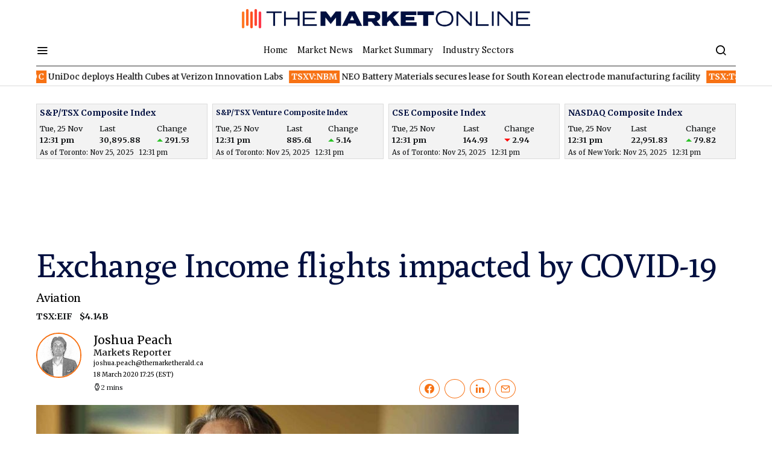

--- FILE ---
content_type: text/html; charset=UTF-8
request_url: https://themarketonline.ca/exchange-income-flights-impacted-by-covid-19-2020-03-18/
body_size: 47499
content:
<!doctype html>
<html lang="en-US">
<head>
	<meta charset="UTF-8"><script type="text/javascript">(window.NREUM||(NREUM={})).init={privacy:{cookies_enabled:true},ajax:{deny_list:["bam.nr-data.net"]},feature_flags:["soft_nav"],distributed_tracing:{enabled:true}};(window.NREUM||(NREUM={})).loader_config={agentID:"1134279145",accountID:"259015",trustKey:"259015",xpid:"VgMOUVdWGwIBVlhVBAYBV10=",licenseKey:"d1f8d64de2",applicationID:"1129737619",browserID:"1134279145"};;/*! For license information please see nr-loader-spa-1.303.0.min.js.LICENSE.txt */
(()=>{var e,t,r={384:(e,t,r)=>{"use strict";r.d(t,{NT:()=>s,US:()=>d,Zm:()=>a,bQ:()=>u,dV:()=>c,pV:()=>l});var n=r(6154),i=r(1863),o=r(1910);const s={beacon:"bam.nr-data.net",errorBeacon:"bam.nr-data.net"};function a(){return n.gm.NREUM||(n.gm.NREUM={}),void 0===n.gm.newrelic&&(n.gm.newrelic=n.gm.NREUM),n.gm.NREUM}function c(){let e=a();return e.o||(e.o={ST:n.gm.setTimeout,SI:n.gm.setImmediate||n.gm.setInterval,CT:n.gm.clearTimeout,XHR:n.gm.XMLHttpRequest,REQ:n.gm.Request,EV:n.gm.Event,PR:n.gm.Promise,MO:n.gm.MutationObserver,FETCH:n.gm.fetch,WS:n.gm.WebSocket},(0,o.i)(...Object.values(e.o))),e}function u(e,t){let r=a();r.initializedAgents??={},t.initializedAt={ms:(0,i.t)(),date:new Date},r.initializedAgents[e]=t}function d(e,t){a()[e]=t}function l(){return function(){let e=a();const t=e.info||{};e.info={beacon:s.beacon,errorBeacon:s.errorBeacon,...t}}(),function(){let e=a();const t=e.init||{};e.init={...t}}(),c(),function(){let e=a();const t=e.loader_config||{};e.loader_config={...t}}(),a()}},782:(e,t,r)=>{"use strict";r.d(t,{T:()=>n});const n=r(860).K7.pageViewTiming},860:(e,t,r)=>{"use strict";r.d(t,{$J:()=>d,K7:()=>c,P3:()=>u,XX:()=>i,Yy:()=>a,df:()=>o,qY:()=>n,v4:()=>s});const n="events",i="jserrors",o="browser/blobs",s="rum",a="browser/logs",c={ajax:"ajax",genericEvents:"generic_events",jserrors:i,logging:"logging",metrics:"metrics",pageAction:"page_action",pageViewEvent:"page_view_event",pageViewTiming:"page_view_timing",sessionReplay:"session_replay",sessionTrace:"session_trace",softNav:"soft_navigations",spa:"spa"},u={[c.pageViewEvent]:1,[c.pageViewTiming]:2,[c.metrics]:3,[c.jserrors]:4,[c.spa]:5,[c.ajax]:6,[c.sessionTrace]:7,[c.softNav]:8,[c.sessionReplay]:9,[c.logging]:10,[c.genericEvents]:11},d={[c.pageViewEvent]:s,[c.pageViewTiming]:n,[c.ajax]:n,[c.spa]:n,[c.softNav]:n,[c.metrics]:i,[c.jserrors]:i,[c.sessionTrace]:o,[c.sessionReplay]:o,[c.logging]:a,[c.genericEvents]:"ins"}},944:(e,t,r)=>{"use strict";r.d(t,{R:()=>i});var n=r(3241);function i(e,t){"function"==typeof console.debug&&(console.debug("New Relic Warning: https://github.com/newrelic/newrelic-browser-agent/blob/main/docs/warning-codes.md#".concat(e),t),(0,n.W)({agentIdentifier:null,drained:null,type:"data",name:"warn",feature:"warn",data:{code:e,secondary:t}}))}},993:(e,t,r)=>{"use strict";r.d(t,{A$:()=>o,ET:()=>s,TZ:()=>a,p_:()=>i});var n=r(860);const i={ERROR:"ERROR",WARN:"WARN",INFO:"INFO",DEBUG:"DEBUG",TRACE:"TRACE"},o={OFF:0,ERROR:1,WARN:2,INFO:3,DEBUG:4,TRACE:5},s="log",a=n.K7.logging},1687:(e,t,r)=>{"use strict";r.d(t,{Ak:()=>u,Ze:()=>f,x3:()=>d});var n=r(3241),i=r(7836),o=r(3606),s=r(860),a=r(2646);const c={};function u(e,t){const r={staged:!1,priority:s.P3[t]||0};l(e),c[e].get(t)||c[e].set(t,r)}function d(e,t){e&&c[e]&&(c[e].get(t)&&c[e].delete(t),p(e,t,!1),c[e].size&&h(e))}function l(e){if(!e)throw new Error("agentIdentifier required");c[e]||(c[e]=new Map)}function f(e="",t="feature",r=!1){if(l(e),!e||!c[e].get(t)||r)return p(e,t);c[e].get(t).staged=!0,h(e)}function h(e){const t=Array.from(c[e]);t.every(([e,t])=>t.staged)&&(t.sort((e,t)=>e[1].priority-t[1].priority),t.forEach(([t])=>{c[e].delete(t),p(e,t)}))}function p(e,t,r=!0){const s=e?i.ee.get(e):i.ee,c=o.i.handlers;if(!s.aborted&&s.backlog&&c){if((0,n.W)({agentIdentifier:e,type:"lifecycle",name:"drain",feature:t}),r){const e=s.backlog[t],r=c[t];if(r){for(let t=0;e&&t<e.length;++t)g(e[t],r);Object.entries(r).forEach(([e,t])=>{Object.values(t||{}).forEach(t=>{t[0]?.on&&t[0]?.context()instanceof a.y&&t[0].on(e,t[1])})})}}s.isolatedBacklog||delete c[t],s.backlog[t]=null,s.emit("drain-"+t,[])}}function g(e,t){var r=e[1];Object.values(t[r]||{}).forEach(t=>{var r=e[0];if(t[0]===r){var n=t[1],i=e[3],o=e[2];n.apply(i,o)}})}},1741:(e,t,r)=>{"use strict";r.d(t,{W:()=>o});var n=r(944),i=r(4261);class o{#e(e,...t){if(this[e]!==o.prototype[e])return this[e](...t);(0,n.R)(35,e)}addPageAction(e,t){return this.#e(i.hG,e,t)}register(e){return this.#e(i.eY,e)}recordCustomEvent(e,t){return this.#e(i.fF,e,t)}setPageViewName(e,t){return this.#e(i.Fw,e,t)}setCustomAttribute(e,t,r){return this.#e(i.cD,e,t,r)}noticeError(e,t){return this.#e(i.o5,e,t)}setUserId(e){return this.#e(i.Dl,e)}setApplicationVersion(e){return this.#e(i.nb,e)}setErrorHandler(e){return this.#e(i.bt,e)}addRelease(e,t){return this.#e(i.k6,e,t)}log(e,t){return this.#e(i.$9,e,t)}start(){return this.#e(i.d3)}finished(e){return this.#e(i.BL,e)}recordReplay(){return this.#e(i.CH)}pauseReplay(){return this.#e(i.Tb)}addToTrace(e){return this.#e(i.U2,e)}setCurrentRouteName(e){return this.#e(i.PA,e)}interaction(e){return this.#e(i.dT,e)}wrapLogger(e,t,r){return this.#e(i.Wb,e,t,r)}measure(e,t){return this.#e(i.V1,e,t)}consent(e){return this.#e(i.Pv,e)}}},1863:(e,t,r)=>{"use strict";function n(){return Math.floor(performance.now())}r.d(t,{t:()=>n})},1910:(e,t,r)=>{"use strict";r.d(t,{i:()=>o});var n=r(944);const i=new Map;function o(...e){return e.every(e=>{if(i.has(e))return i.get(e);const t="function"==typeof e&&e.toString().includes("[native code]");return t||(0,n.R)(64,e?.name||e?.toString()),i.set(e,t),t})}},2555:(e,t,r)=>{"use strict";r.d(t,{D:()=>a,f:()=>s});var n=r(384),i=r(8122);const o={beacon:n.NT.beacon,errorBeacon:n.NT.errorBeacon,licenseKey:void 0,applicationID:void 0,sa:void 0,queueTime:void 0,applicationTime:void 0,ttGuid:void 0,user:void 0,account:void 0,product:void 0,extra:void 0,jsAttributes:{},userAttributes:void 0,atts:void 0,transactionName:void 0,tNamePlain:void 0};function s(e){try{return!!e.licenseKey&&!!e.errorBeacon&&!!e.applicationID}catch(e){return!1}}const a=e=>(0,i.a)(e,o)},2614:(e,t,r)=>{"use strict";r.d(t,{BB:()=>s,H3:()=>n,g:()=>u,iL:()=>c,tS:()=>a,uh:()=>i,wk:()=>o});const n="NRBA",i="SESSION",o=144e5,s=18e5,a={STARTED:"session-started",PAUSE:"session-pause",RESET:"session-reset",RESUME:"session-resume",UPDATE:"session-update"},c={SAME_TAB:"same-tab",CROSS_TAB:"cross-tab"},u={OFF:0,FULL:1,ERROR:2}},2646:(e,t,r)=>{"use strict";r.d(t,{y:()=>n});class n{constructor(e){this.contextId=e}}},2843:(e,t,r)=>{"use strict";r.d(t,{u:()=>i});var n=r(3878);function i(e,t=!1,r,i){(0,n.DD)("visibilitychange",function(){if(t)return void("hidden"===document.visibilityState&&e());e(document.visibilityState)},r,i)}},3241:(e,t,r)=>{"use strict";r.d(t,{W:()=>o});var n=r(6154);const i="newrelic";function o(e={}){try{n.gm.dispatchEvent(new CustomEvent(i,{detail:e}))}catch(e){}}},3304:(e,t,r)=>{"use strict";r.d(t,{A:()=>o});var n=r(7836);const i=()=>{const e=new WeakSet;return(t,r)=>{if("object"==typeof r&&null!==r){if(e.has(r))return;e.add(r)}return r}};function o(e){try{return JSON.stringify(e,i())??""}catch(e){try{n.ee.emit("internal-error",[e])}catch(e){}return""}}},3333:(e,t,r)=>{"use strict";r.d(t,{$v:()=>d,TZ:()=>n,Xh:()=>c,Zp:()=>i,kd:()=>u,mq:()=>a,nf:()=>s,qN:()=>o});const n=r(860).K7.genericEvents,i=["auxclick","click","copy","keydown","paste","scrollend"],o=["focus","blur"],s=4,a=1e3,c=2e3,u=["PageAction","UserAction","BrowserPerformance"],d={RESOURCES:"experimental.resources",REGISTER:"register"}},3434:(e,t,r)=>{"use strict";r.d(t,{Jt:()=>o,YM:()=>u});var n=r(7836),i=r(5607);const o="nr@original:".concat(i.W),s=50;var a=Object.prototype.hasOwnProperty,c=!1;function u(e,t){return e||(e=n.ee),r.inPlace=function(e,t,n,i,o){n||(n="");const s="-"===n.charAt(0);for(let a=0;a<t.length;a++){const c=t[a],u=e[c];l(u)||(e[c]=r(u,s?c+n:n,i,c,o))}},r.flag=o,r;function r(t,r,n,c,u){return l(t)?t:(r||(r=""),nrWrapper[o]=t,function(e,t,r){if(Object.defineProperty&&Object.keys)try{return Object.keys(e).forEach(function(r){Object.defineProperty(t,r,{get:function(){return e[r]},set:function(t){return e[r]=t,t}})}),t}catch(e){d([e],r)}for(var n in e)a.call(e,n)&&(t[n]=e[n])}(t,nrWrapper,e),nrWrapper);function nrWrapper(){var o,a,l,f;let h;try{a=this,o=[...arguments],l="function"==typeof n?n(o,a):n||{}}catch(t){d([t,"",[o,a,c],l],e)}i(r+"start",[o,a,c],l,u);const p=performance.now();let g;try{return f=t.apply(a,o),g=performance.now(),f}catch(e){throw g=performance.now(),i(r+"err",[o,a,e],l,u),h=e,h}finally{const e=g-p,t={start:p,end:g,duration:e,isLongTask:e>=s,methodName:c,thrownError:h};t.isLongTask&&i("long-task",[t,a],l,u),i(r+"end",[o,a,f],l,u)}}}function i(r,n,i,o){if(!c||t){var s=c;c=!0;try{e.emit(r,n,i,t,o)}catch(t){d([t,r,n,i],e)}c=s}}}function d(e,t){t||(t=n.ee);try{t.emit("internal-error",e)}catch(e){}}function l(e){return!(e&&"function"==typeof e&&e.apply&&!e[o])}},3606:(e,t,r)=>{"use strict";r.d(t,{i:()=>o});var n=r(9908);o.on=s;var i=o.handlers={};function o(e,t,r,o){s(o||n.d,i,e,t,r)}function s(e,t,r,i,o){o||(o="feature"),e||(e=n.d);var s=t[o]=t[o]||{};(s[r]=s[r]||[]).push([e,i])}},3738:(e,t,r)=>{"use strict";r.d(t,{He:()=>i,Kp:()=>a,Lc:()=>u,Rz:()=>d,TZ:()=>n,bD:()=>o,d3:()=>s,jx:()=>l,sl:()=>f,uP:()=>c});const n=r(860).K7.sessionTrace,i="bstResource",o="resource",s="-start",a="-end",c="fn"+s,u="fn"+a,d="pushState",l=1e3,f=3e4},3785:(e,t,r)=>{"use strict";r.d(t,{R:()=>c,b:()=>u});var n=r(9908),i=r(1863),o=r(860),s=r(8154),a=r(993);function c(e,t,r={},c=a.p_.INFO,u,d=(0,i.t)()){(0,n.p)(s.xV,["API/logging/".concat(c.toLowerCase(),"/called")],void 0,o.K7.metrics,e),(0,n.p)(a.ET,[d,t,r,c,u],void 0,o.K7.logging,e)}function u(e){return"string"==typeof e&&Object.values(a.p_).some(t=>t===e.toUpperCase().trim())}},3878:(e,t,r)=>{"use strict";function n(e,t){return{capture:e,passive:!1,signal:t}}function i(e,t,r=!1,i){window.addEventListener(e,t,n(r,i))}function o(e,t,r=!1,i){document.addEventListener(e,t,n(r,i))}r.d(t,{DD:()=>o,jT:()=>n,sp:()=>i})},3962:(e,t,r)=>{"use strict";r.d(t,{AM:()=>s,O2:()=>l,OV:()=>o,Qu:()=>f,TZ:()=>c,ih:()=>h,pP:()=>a,t1:()=>d,tC:()=>i,wD:()=>u});var n=r(860);const i=["click","keydown","submit"],o="popstate",s="api",a="initialPageLoad",c=n.K7.softNav,u=5e3,d=500,l={INITIAL_PAGE_LOAD:"",ROUTE_CHANGE:1,UNSPECIFIED:2},f={INTERACTION:1,AJAX:2,CUSTOM_END:3,CUSTOM_TRACER:4},h={IP:"in progress",PF:"pending finish",FIN:"finished",CAN:"cancelled"}},4234:(e,t,r)=>{"use strict";r.d(t,{W:()=>o});var n=r(7836),i=r(1687);class o{constructor(e,t){this.agentIdentifier=e,this.ee=n.ee.get(e),this.featureName=t,this.blocked=!1}deregisterDrain(){(0,i.x3)(this.agentIdentifier,this.featureName)}}},4261:(e,t,r)=>{"use strict";r.d(t,{$9:()=>d,BL:()=>c,CH:()=>p,Dl:()=>R,Fw:()=>w,PA:()=>v,Pl:()=>n,Pv:()=>A,Tb:()=>f,U2:()=>s,V1:()=>E,Wb:()=>T,bt:()=>y,cD:()=>b,d3:()=>x,dT:()=>u,eY:()=>g,fF:()=>h,hG:()=>o,hw:()=>i,k6:()=>a,nb:()=>m,o5:()=>l});const n="api-",i=n+"ixn-",o="addPageAction",s="addToTrace",a="addRelease",c="finished",u="interaction",d="log",l="noticeError",f="pauseReplay",h="recordCustomEvent",p="recordReplay",g="register",m="setApplicationVersion",v="setCurrentRouteName",b="setCustomAttribute",y="setErrorHandler",w="setPageViewName",R="setUserId",x="start",T="wrapLogger",E="measure",A="consent"},4387:(e,t,r)=>{"use strict";function n(e={}){return!(!e.id||!e.name)}function i(e){return"string"==typeof e&&e.trim().length<501||"number"==typeof e}function o(e,t){if(2!==t?.harvestEndpointVersion)return{};const r=t.agentRef.runtime.appMetadata.agents[0].entityGuid;return n(e)?{"mfe.id":e.id,"mfe.name":e.name,eventSource:e.eventSource,"parent.id":e.parent?.id||r}:{"entity.guid":r,appId:t.agentRef.info.applicationID}}r.d(t,{Ux:()=>o,c7:()=>n,yo:()=>i})},5205:(e,t,r)=>{"use strict";r.d(t,{j:()=>_});var n=r(384),i=r(1741);var o=r(2555),s=r(3333);const a=e=>{if(!e||"string"!=typeof e)return!1;try{document.createDocumentFragment().querySelector(e)}catch{return!1}return!0};var c=r(2614),u=r(944),d=r(8122);const l="[data-nr-mask]",f=e=>(0,d.a)(e,(()=>{const e={feature_flags:[],experimental:{allow_registered_children:!1,resources:!1},mask_selector:"*",block_selector:"[data-nr-block]",mask_input_options:{color:!1,date:!1,"datetime-local":!1,email:!1,month:!1,number:!1,range:!1,search:!1,tel:!1,text:!1,time:!1,url:!1,week:!1,textarea:!1,select:!1,password:!0}};return{ajax:{deny_list:void 0,block_internal:!0,enabled:!0,autoStart:!0},api:{get allow_registered_children(){return e.feature_flags.includes(s.$v.REGISTER)||e.experimental.allow_registered_children},set allow_registered_children(t){e.experimental.allow_registered_children=t},duplicate_registered_data:!1},browser_consent_mode:{enabled:!1},distributed_tracing:{enabled:void 0,exclude_newrelic_header:void 0,cors_use_newrelic_header:void 0,cors_use_tracecontext_headers:void 0,allowed_origins:void 0},get feature_flags(){return e.feature_flags},set feature_flags(t){e.feature_flags=t},generic_events:{enabled:!0,autoStart:!0},harvest:{interval:30},jserrors:{enabled:!0,autoStart:!0},logging:{enabled:!0,autoStart:!0},metrics:{enabled:!0,autoStart:!0},obfuscate:void 0,page_action:{enabled:!0},page_view_event:{enabled:!0,autoStart:!0},page_view_timing:{enabled:!0,autoStart:!0},performance:{capture_marks:!1,capture_measures:!1,capture_detail:!0,resources:{get enabled(){return e.feature_flags.includes(s.$v.RESOURCES)||e.experimental.resources},set enabled(t){e.experimental.resources=t},asset_types:[],first_party_domains:[],ignore_newrelic:!0}},privacy:{cookies_enabled:!0},proxy:{assets:void 0,beacon:void 0},session:{expiresMs:c.wk,inactiveMs:c.BB},session_replay:{autoStart:!0,enabled:!1,preload:!1,sampling_rate:10,error_sampling_rate:100,collect_fonts:!1,inline_images:!1,fix_stylesheets:!0,mask_all_inputs:!0,get mask_text_selector(){return e.mask_selector},set mask_text_selector(t){a(t)?e.mask_selector="".concat(t,",").concat(l):""===t||null===t?e.mask_selector=l:(0,u.R)(5,t)},get block_class(){return"nr-block"},get ignore_class(){return"nr-ignore"},get mask_text_class(){return"nr-mask"},get block_selector(){return e.block_selector},set block_selector(t){a(t)?e.block_selector+=",".concat(t):""!==t&&(0,u.R)(6,t)},get mask_input_options(){return e.mask_input_options},set mask_input_options(t){t&&"object"==typeof t?e.mask_input_options={...t,password:!0}:(0,u.R)(7,t)}},session_trace:{enabled:!0,autoStart:!0},soft_navigations:{enabled:!0,autoStart:!0},spa:{enabled:!0,autoStart:!0},ssl:void 0,user_actions:{enabled:!0,elementAttributes:["id","className","tagName","type"]}}})());var h=r(6154),p=r(9324);let g=0;const m={buildEnv:p.F3,distMethod:p.Xs,version:p.xv,originTime:h.WN},v={consented:!1},b={appMetadata:{},get consented(){return this.session?.state?.consent||v.consented},set consented(e){v.consented=e},customTransaction:void 0,denyList:void 0,disabled:!1,harvester:void 0,isolatedBacklog:!1,isRecording:!1,loaderType:void 0,maxBytes:3e4,obfuscator:void 0,onerror:void 0,ptid:void 0,releaseIds:{},session:void 0,timeKeeper:void 0,registeredEntities:[],jsAttributesMetadata:{bytes:0},get harvestCount(){return++g}},y=e=>{const t=(0,d.a)(e,b),r=Object.keys(m).reduce((e,t)=>(e[t]={value:m[t],writable:!1,configurable:!0,enumerable:!0},e),{});return Object.defineProperties(t,r)};var w=r(5701);const R=e=>{const t=e.startsWith("http");e+="/",r.p=t?e:"https://"+e};var x=r(7836),T=r(3241);const E={accountID:void 0,trustKey:void 0,agentID:void 0,licenseKey:void 0,applicationID:void 0,xpid:void 0},A=e=>(0,d.a)(e,E),S=new Set;function _(e,t={},r,s){let{init:a,info:c,loader_config:u,runtime:d={},exposed:l=!0}=t;if(!c){const e=(0,n.pV)();a=e.init,c=e.info,u=e.loader_config}e.init=f(a||{}),e.loader_config=A(u||{}),c.jsAttributes??={},h.bv&&(c.jsAttributes.isWorker=!0),e.info=(0,o.D)(c);const p=e.init,g=[c.beacon,c.errorBeacon];S.has(e.agentIdentifier)||(p.proxy.assets&&(R(p.proxy.assets),g.push(p.proxy.assets)),p.proxy.beacon&&g.push(p.proxy.beacon),e.beacons=[...g],function(e){const t=(0,n.pV)();Object.getOwnPropertyNames(i.W.prototype).forEach(r=>{const n=i.W.prototype[r];if("function"!=typeof n||"constructor"===n)return;let o=t[r];e[r]&&!1!==e.exposed&&"micro-agent"!==e.runtime?.loaderType&&(t[r]=(...t)=>{const n=e[r](...t);return o?o(...t):n})})}(e),(0,n.US)("activatedFeatures",w.B),e.runSoftNavOverSpa&&=!0===p.soft_navigations.enabled&&p.feature_flags.includes("soft_nav")),d.denyList=[...p.ajax.deny_list||[],...p.ajax.block_internal?g:[]],d.ptid=e.agentIdentifier,d.loaderType=r,e.runtime=y(d),S.has(e.agentIdentifier)||(e.ee=x.ee.get(e.agentIdentifier),e.exposed=l,(0,T.W)({agentIdentifier:e.agentIdentifier,drained:!!w.B?.[e.agentIdentifier],type:"lifecycle",name:"initialize",feature:void 0,data:e.config})),S.add(e.agentIdentifier)}},5270:(e,t,r)=>{"use strict";r.d(t,{Aw:()=>s,SR:()=>o,rF:()=>a});var n=r(384),i=r(7767);function o(e){return!!(0,n.dV)().o.MO&&(0,i.V)(e)&&!0===e?.session_trace.enabled}function s(e){return!0===e?.session_replay.preload&&o(e)}function a(e,t){try{if("string"==typeof t?.type){if("password"===t.type.toLowerCase())return"*".repeat(e?.length||0);if(void 0!==t?.dataset?.nrUnmask||t?.classList?.contains("nr-unmask"))return e}}catch(e){}return"string"==typeof e?e.replace(/[\S]/g,"*"):"*".repeat(e?.length||0)}},5289:(e,t,r)=>{"use strict";r.d(t,{GG:()=>o,Qr:()=>a,sB:()=>s});var n=r(3878);function i(){return"undefined"==typeof document||"complete"===document.readyState}function o(e,t){if(i())return e();(0,n.sp)("load",e,t)}function s(e){if(i())return e();(0,n.DD)("DOMContentLoaded",e)}function a(e){if(i())return e();(0,n.sp)("popstate",e)}},5607:(e,t,r)=>{"use strict";r.d(t,{W:()=>n});const n=(0,r(9566).bz)()},5701:(e,t,r)=>{"use strict";r.d(t,{B:()=>o,t:()=>s});var n=r(3241);const i=new Set,o={};function s(e,t){const r=t.agentIdentifier;o[r]??={},e&&"object"==typeof e&&(i.has(r)||(t.ee.emit("rumresp",[e]),o[r]=e,i.add(r),(0,n.W)({agentIdentifier:r,loaded:!0,drained:!0,type:"lifecycle",name:"load",feature:void 0,data:e})))}},6154:(e,t,r)=>{"use strict";r.d(t,{A4:()=>a,OF:()=>d,RI:()=>i,WN:()=>h,bv:()=>o,gm:()=>s,lR:()=>f,m:()=>u,mw:()=>c,sb:()=>l});var n=r(1863);const i="undefined"!=typeof window&&!!window.document,o="undefined"!=typeof WorkerGlobalScope&&("undefined"!=typeof self&&self instanceof WorkerGlobalScope&&self.navigator instanceof WorkerNavigator||"undefined"!=typeof globalThis&&globalThis instanceof WorkerGlobalScope&&globalThis.navigator instanceof WorkerNavigator),s=i?window:"undefined"!=typeof WorkerGlobalScope&&("undefined"!=typeof self&&self instanceof WorkerGlobalScope&&self||"undefined"!=typeof globalThis&&globalThis instanceof WorkerGlobalScope&&globalThis),a="complete"===s?.document?.readyState,c=Boolean("hidden"===s?.document?.visibilityState),u=""+s?.location,d=/iPad|iPhone|iPod/.test(s.navigator?.userAgent),l=d&&"undefined"==typeof SharedWorker,f=(()=>{const e=s.navigator?.userAgent?.match(/Firefox[/\s](\d+\.\d+)/);return Array.isArray(e)&&e.length>=2?+e[1]:0})(),h=Date.now()-(0,n.t)()},6344:(e,t,r)=>{"use strict";r.d(t,{BB:()=>d,Qb:()=>l,TZ:()=>i,Ug:()=>s,Vh:()=>o,_s:()=>a,bc:()=>u,yP:()=>c});var n=r(2614);const i=r(860).K7.sessionReplay,o="errorDuringReplay",s=.12,a={DomContentLoaded:0,Load:1,FullSnapshot:2,IncrementalSnapshot:3,Meta:4,Custom:5},c={[n.g.ERROR]:15e3,[n.g.FULL]:3e5,[n.g.OFF]:0},u={RESET:{message:"Session was reset",sm:"Reset"},IMPORT:{message:"Recorder failed to import",sm:"Import"},TOO_MANY:{message:"429: Too Many Requests",sm:"Too-Many"},TOO_BIG:{message:"Payload was too large",sm:"Too-Big"},CROSS_TAB:{message:"Session Entity was set to OFF on another tab",sm:"Cross-Tab"},ENTITLEMENTS:{message:"Session Replay is not allowed and will not be started",sm:"Entitlement"}},d=5e3,l={API:"api",RESUME:"resume",SWITCH_TO_FULL:"switchToFull",INITIALIZE:"initialize",PRELOAD:"preload"}},6389:(e,t,r)=>{"use strict";function n(e,t=500,r={}){const n=r?.leading||!1;let i;return(...r)=>{n&&void 0===i&&(e.apply(this,r),i=setTimeout(()=>{i=clearTimeout(i)},t)),n||(clearTimeout(i),i=setTimeout(()=>{e.apply(this,r)},t))}}function i(e){let t=!1;return(...r)=>{t||(t=!0,e.apply(this,r))}}r.d(t,{J:()=>i,s:()=>n})},6630:(e,t,r)=>{"use strict";r.d(t,{T:()=>n});const n=r(860).K7.pageViewEvent},6774:(e,t,r)=>{"use strict";r.d(t,{T:()=>n});const n=r(860).K7.jserrors},7295:(e,t,r)=>{"use strict";r.d(t,{Xv:()=>s,gX:()=>i,iW:()=>o});var n=[];function i(e){if(!e||o(e))return!1;if(0===n.length)return!0;for(var t=0;t<n.length;t++){var r=n[t];if("*"===r.hostname)return!1;if(a(r.hostname,e.hostname)&&c(r.pathname,e.pathname))return!1}return!0}function o(e){return void 0===e.hostname}function s(e){if(n=[],e&&e.length)for(var t=0;t<e.length;t++){let r=e[t];if(!r)continue;0===r.indexOf("http://")?r=r.substring(7):0===r.indexOf("https://")&&(r=r.substring(8));const i=r.indexOf("/");let o,s;i>0?(o=r.substring(0,i),s=r.substring(i)):(o=r,s="");let[a]=o.split(":");n.push({hostname:a,pathname:s})}}function a(e,t){return!(e.length>t.length)&&t.indexOf(e)===t.length-e.length}function c(e,t){return 0===e.indexOf("/")&&(e=e.substring(1)),0===t.indexOf("/")&&(t=t.substring(1)),""===e||e===t}},7378:(e,t,r)=>{"use strict";r.d(t,{$p:()=>x,BR:()=>b,Kp:()=>R,L3:()=>y,Lc:()=>c,NC:()=>o,SG:()=>d,TZ:()=>i,U6:()=>p,UT:()=>m,d3:()=>w,dT:()=>f,e5:()=>E,gx:()=>v,l9:()=>l,oW:()=>h,op:()=>g,rw:()=>u,tH:()=>A,uP:()=>a,wW:()=>T,xq:()=>s});var n=r(384);const i=r(860).K7.spa,o=["click","submit","keypress","keydown","keyup","change"],s=999,a="fn-start",c="fn-end",u="cb-start",d="api-ixn-",l="remaining",f="interaction",h="spaNode",p="jsonpNode",g="fetch-start",m="fetch-done",v="fetch-body-",b="jsonp-end",y=(0,n.dV)().o.ST,w="-start",R="-end",x="-body",T="cb"+R,E="jsTime",A="fetch"},7485:(e,t,r)=>{"use strict";r.d(t,{D:()=>i});var n=r(6154);function i(e){if(0===(e||"").indexOf("data:"))return{protocol:"data"};try{const t=new URL(e,location.href),r={port:t.port,hostname:t.hostname,pathname:t.pathname,search:t.search,protocol:t.protocol.slice(0,t.protocol.indexOf(":")),sameOrigin:t.protocol===n.gm?.location?.protocol&&t.host===n.gm?.location?.host};return r.port&&""!==r.port||("http:"===t.protocol&&(r.port="80"),"https:"===t.protocol&&(r.port="443")),r.pathname&&""!==r.pathname?r.pathname.startsWith("/")||(r.pathname="/".concat(r.pathname)):r.pathname="/",r}catch(e){return{}}}},7699:(e,t,r)=>{"use strict";r.d(t,{It:()=>o,KC:()=>a,No:()=>i,qh:()=>s});var n=r(860);const i=16e3,o=1e6,s="SESSION_ERROR",a={[n.K7.logging]:!0,[n.K7.genericEvents]:!1,[n.K7.jserrors]:!1,[n.K7.ajax]:!1}},7767:(e,t,r)=>{"use strict";r.d(t,{V:()=>i});var n=r(6154);const i=e=>n.RI&&!0===e?.privacy.cookies_enabled},7836:(e,t,r)=>{"use strict";r.d(t,{P:()=>a,ee:()=>c});var n=r(384),i=r(8990),o=r(2646),s=r(5607);const a="nr@context:".concat(s.W),c=function e(t,r){var n={},s={},d={},l=!1;try{l=16===r.length&&u.initializedAgents?.[r]?.runtime.isolatedBacklog}catch(e){}var f={on:p,addEventListener:p,removeEventListener:function(e,t){var r=n[e];if(!r)return;for(var i=0;i<r.length;i++)r[i]===t&&r.splice(i,1)},emit:function(e,r,n,i,o){!1!==o&&(o=!0);if(c.aborted&&!i)return;t&&o&&t.emit(e,r,n);var a=h(n);g(e).forEach(e=>{e.apply(a,r)});var u=v()[s[e]];u&&u.push([f,e,r,a]);return a},get:m,listeners:g,context:h,buffer:function(e,t){const r=v();if(t=t||"feature",f.aborted)return;Object.entries(e||{}).forEach(([e,n])=>{s[n]=t,t in r||(r[t]=[])})},abort:function(){f._aborted=!0,Object.keys(f.backlog).forEach(e=>{delete f.backlog[e]})},isBuffering:function(e){return!!v()[s[e]]},debugId:r,backlog:l?{}:t&&"object"==typeof t.backlog?t.backlog:{},isolatedBacklog:l};return Object.defineProperty(f,"aborted",{get:()=>{let e=f._aborted||!1;return e||(t&&(e=t.aborted),e)}}),f;function h(e){return e&&e instanceof o.y?e:e?(0,i.I)(e,a,()=>new o.y(a)):new o.y(a)}function p(e,t){n[e]=g(e).concat(t)}function g(e){return n[e]||[]}function m(t){return d[t]=d[t]||e(f,t)}function v(){return f.backlog}}(void 0,"globalEE"),u=(0,n.Zm)();u.ee||(u.ee=c)},8122:(e,t,r)=>{"use strict";r.d(t,{a:()=>i});var n=r(944);function i(e,t){try{if(!e||"object"!=typeof e)return(0,n.R)(3);if(!t||"object"!=typeof t)return(0,n.R)(4);const r=Object.create(Object.getPrototypeOf(t),Object.getOwnPropertyDescriptors(t)),o=0===Object.keys(r).length?e:r;for(let s in o)if(void 0!==e[s])try{if(null===e[s]){r[s]=null;continue}Array.isArray(e[s])&&Array.isArray(t[s])?r[s]=Array.from(new Set([...e[s],...t[s]])):"object"==typeof e[s]&&"object"==typeof t[s]?r[s]=i(e[s],t[s]):r[s]=e[s]}catch(e){r[s]||(0,n.R)(1,e)}return r}catch(e){(0,n.R)(2,e)}}},8139:(e,t,r)=>{"use strict";r.d(t,{u:()=>f});var n=r(7836),i=r(3434),o=r(8990),s=r(6154);const a={},c=s.gm.XMLHttpRequest,u="addEventListener",d="removeEventListener",l="nr@wrapped:".concat(n.P);function f(e){var t=function(e){return(e||n.ee).get("events")}(e);if(a[t.debugId]++)return t;a[t.debugId]=1;var r=(0,i.YM)(t,!0);function f(e){r.inPlace(e,[u,d],"-",p)}function p(e,t){return e[1]}return"getPrototypeOf"in Object&&(s.RI&&h(document,f),c&&h(c.prototype,f),h(s.gm,f)),t.on(u+"-start",function(e,t){var n=e[1];if(null!==n&&("function"==typeof n||"object"==typeof n)&&"newrelic"!==e[0]){var i=(0,o.I)(n,l,function(){var e={object:function(){if("function"!=typeof n.handleEvent)return;return n.handleEvent.apply(n,arguments)},function:n}[typeof n];return e?r(e,"fn-",null,e.name||"anonymous"):n});this.wrapped=e[1]=i}}),t.on(d+"-start",function(e){e[1]=this.wrapped||e[1]}),t}function h(e,t,...r){let n=e;for(;"object"==typeof n&&!Object.prototype.hasOwnProperty.call(n,u);)n=Object.getPrototypeOf(n);n&&t(n,...r)}},8154:(e,t,r)=>{"use strict";r.d(t,{z_:()=>o,XG:()=>a,TZ:()=>n,rs:()=>i,xV:()=>s});r(6154),r(9566),r(384);const n=r(860).K7.metrics,i="sm",o="cm",s="storeSupportabilityMetrics",a="storeEventMetrics"},8374:(e,t,r)=>{r.nc=(()=>{try{return document?.currentScript?.nonce}catch(e){}return""})()},8990:(e,t,r)=>{"use strict";r.d(t,{I:()=>i});var n=Object.prototype.hasOwnProperty;function i(e,t,r){if(n.call(e,t))return e[t];var i=r();if(Object.defineProperty&&Object.keys)try{return Object.defineProperty(e,t,{value:i,writable:!0,enumerable:!1}),i}catch(e){}return e[t]=i,i}},9300:(e,t,r)=>{"use strict";r.d(t,{T:()=>n});const n=r(860).K7.ajax},9324:(e,t,r)=>{"use strict";r.d(t,{AJ:()=>s,F3:()=>i,Xs:()=>o,Yq:()=>a,xv:()=>n});const n="1.303.0",i="PROD",o="CDN",s="@newrelic/rrweb",a="1.0.1"},9566:(e,t,r)=>{"use strict";r.d(t,{LA:()=>a,ZF:()=>c,bz:()=>s,el:()=>u});var n=r(6154);const i="xxxxxxxx-xxxx-4xxx-yxxx-xxxxxxxxxxxx";function o(e,t){return e?15&e[t]:16*Math.random()|0}function s(){const e=n.gm?.crypto||n.gm?.msCrypto;let t,r=0;return e&&e.getRandomValues&&(t=e.getRandomValues(new Uint8Array(30))),i.split("").map(e=>"x"===e?o(t,r++).toString(16):"y"===e?(3&o()|8).toString(16):e).join("")}function a(e){const t=n.gm?.crypto||n.gm?.msCrypto;let r,i=0;t&&t.getRandomValues&&(r=t.getRandomValues(new Uint8Array(e)));const s=[];for(var a=0;a<e;a++)s.push(o(r,i++).toString(16));return s.join("")}function c(){return a(16)}function u(){return a(32)}},9908:(e,t,r)=>{"use strict";r.d(t,{d:()=>n,p:()=>i});var n=r(7836).ee.get("handle");function i(e,t,r,i,o){o?(o.buffer([e],i),o.emit(e,t,r)):(n.buffer([e],i),n.emit(e,t,r))}}},n={};function i(e){var t=n[e];if(void 0!==t)return t.exports;var o=n[e]={exports:{}};return r[e](o,o.exports,i),o.exports}i.m=r,i.d=(e,t)=>{for(var r in t)i.o(t,r)&&!i.o(e,r)&&Object.defineProperty(e,r,{enumerable:!0,get:t[r]})},i.f={},i.e=e=>Promise.all(Object.keys(i.f).reduce((t,r)=>(i.f[r](e,t),t),[])),i.u=e=>({212:"nr-spa-compressor",249:"nr-spa-recorder",478:"nr-spa"}[e]+"-1.303.0.min.js"),i.o=(e,t)=>Object.prototype.hasOwnProperty.call(e,t),e={},t="NRBA-1.303.0.PROD:",i.l=(r,n,o,s)=>{if(e[r])e[r].push(n);else{var a,c;if(void 0!==o)for(var u=document.getElementsByTagName("script"),d=0;d<u.length;d++){var l=u[d];if(l.getAttribute("src")==r||l.getAttribute("data-webpack")==t+o){a=l;break}}if(!a){c=!0;var f={478:"sha512-Q1pLqcoiNmLHv0rtq3wFkJBA3kofBdRJl0ExDl0mTuAoCBd0qe/1J0XWrDlQKuNlUryL6aZfVkAMPLmoikWIoQ==",249:"sha512-695ZzudsxlMtHKnpDNvkMlJd3tdMtY03IQKVCw9SX12tjUC+f7Nrx5tnWO72Vg9RFf6DSY6wVmM3cEkRM12kkQ==",212:"sha512-18Gx1wIBsppcn0AnKFhwgw4IciNgFxiw3J74W393Ape+wtg4hlg7t6SBKsIE/Dk/tfl2yltgcgBFvYRs283AFg=="};(a=document.createElement("script")).charset="utf-8",i.nc&&a.setAttribute("nonce",i.nc),a.setAttribute("data-webpack",t+o),a.src=r,0!==a.src.indexOf(window.location.origin+"/")&&(a.crossOrigin="anonymous"),f[s]&&(a.integrity=f[s])}e[r]=[n];var h=(t,n)=>{a.onerror=a.onload=null,clearTimeout(p);var i=e[r];if(delete e[r],a.parentNode&&a.parentNode.removeChild(a),i&&i.forEach(e=>e(n)),t)return t(n)},p=setTimeout(h.bind(null,void 0,{type:"timeout",target:a}),12e4);a.onerror=h.bind(null,a.onerror),a.onload=h.bind(null,a.onload),c&&document.head.appendChild(a)}},i.r=e=>{"undefined"!=typeof Symbol&&Symbol.toStringTag&&Object.defineProperty(e,Symbol.toStringTag,{value:"Module"}),Object.defineProperty(e,"__esModule",{value:!0})},i.p="https://js-agent.newrelic.com/",(()=>{var e={38:0,788:0};i.f.j=(t,r)=>{var n=i.o(e,t)?e[t]:void 0;if(0!==n)if(n)r.push(n[2]);else{var o=new Promise((r,i)=>n=e[t]=[r,i]);r.push(n[2]=o);var s=i.p+i.u(t),a=new Error;i.l(s,r=>{if(i.o(e,t)&&(0!==(n=e[t])&&(e[t]=void 0),n)){var o=r&&("load"===r.type?"missing":r.type),s=r&&r.target&&r.target.src;a.message="Loading chunk "+t+" failed.\n("+o+": "+s+")",a.name="ChunkLoadError",a.type=o,a.request=s,n[1](a)}},"chunk-"+t,t)}};var t=(t,r)=>{var n,o,[s,a,c]=r,u=0;if(s.some(t=>0!==e[t])){for(n in a)i.o(a,n)&&(i.m[n]=a[n]);if(c)c(i)}for(t&&t(r);u<s.length;u++)o=s[u],i.o(e,o)&&e[o]&&e[o][0](),e[o]=0},r=self["webpackChunk:NRBA-1.303.0.PROD"]=self["webpackChunk:NRBA-1.303.0.PROD"]||[];r.forEach(t.bind(null,0)),r.push=t.bind(null,r.push.bind(r))})(),(()=>{"use strict";i(8374);var e=i(9566),t=i(1741);class r extends t.W{agentIdentifier=(0,e.LA)(16)}var n=i(860);const o=Object.values(n.K7);var s=i(5205);var a=i(9908),c=i(1863),u=i(4261),d=i(3241),l=i(944),f=i(5701),h=i(8154);function p(e,t,i,o){const s=o||i;!s||s[e]&&s[e]!==r.prototype[e]||(s[e]=function(){(0,a.p)(h.xV,["API/"+e+"/called"],void 0,n.K7.metrics,i.ee),(0,d.W)({agentIdentifier:i.agentIdentifier,drained:!!f.B?.[i.agentIdentifier],type:"data",name:"api",feature:u.Pl+e,data:{}});try{return t.apply(this,arguments)}catch(e){(0,l.R)(23,e)}})}function g(e,t,r,n,i){const o=e.info;null===r?delete o.jsAttributes[t]:o.jsAttributes[t]=r,(i||null===r)&&(0,a.p)(u.Pl+n,[(0,c.t)(),t,r],void 0,"session",e.ee)}var m=i(1687),v=i(4234),b=i(5289),y=i(6154),w=i(5270),R=i(7767),x=i(6389),T=i(7699);class E extends v.W{constructor(e,t){super(e.agentIdentifier,t),this.agentRef=e,this.abortHandler=void 0,this.featAggregate=void 0,this.loadedSuccessfully=void 0,this.onAggregateImported=new Promise(e=>{this.loadedSuccessfully=e}),this.deferred=Promise.resolve(),!1===e.init[this.featureName].autoStart?this.deferred=new Promise((t,r)=>{this.ee.on("manual-start-all",(0,x.J)(()=>{(0,m.Ak)(e.agentIdentifier,this.featureName),t()}))}):(0,m.Ak)(e.agentIdentifier,t)}importAggregator(e,t,r={}){if(this.featAggregate)return;const n=async()=>{let n;await this.deferred;try{if((0,R.V)(e.init)){const{setupAgentSession:t}=await i.e(478).then(i.bind(i,8766));n=t(e)}}catch(e){(0,l.R)(20,e),this.ee.emit("internal-error",[e]),(0,a.p)(T.qh,[e],void 0,this.featureName,this.ee)}try{if(!this.#t(this.featureName,n,e.init))return(0,m.Ze)(this.agentIdentifier,this.featureName),void this.loadedSuccessfully(!1);const{Aggregate:i}=await t();this.featAggregate=new i(e,r),e.runtime.harvester.initializedAggregates.push(this.featAggregate),this.loadedSuccessfully(!0)}catch(e){(0,l.R)(34,e),this.abortHandler?.(),(0,m.Ze)(this.agentIdentifier,this.featureName,!0),this.loadedSuccessfully(!1),this.ee&&this.ee.abort()}};y.RI?(0,b.GG)(()=>n(),!0):n()}#t(e,t,r){if(this.blocked)return!1;switch(e){case n.K7.sessionReplay:return(0,w.SR)(r)&&!!t;case n.K7.sessionTrace:return!!t;default:return!0}}}var A=i(6630),S=i(2614);class _ extends E{static featureName=A.T;constructor(e){var t;super(e,A.T),this.setupInspectionEvents(e.agentIdentifier),t=e,p(u.Fw,function(e,r){"string"==typeof e&&("/"!==e.charAt(0)&&(e="/"+e),t.runtime.customTransaction=(r||"http://custom.transaction")+e,(0,a.p)(u.Pl+u.Fw,[(0,c.t)()],void 0,void 0,t.ee))},t),this.importAggregator(e,()=>i.e(478).then(i.bind(i,1983)))}setupInspectionEvents(e){const t=(t,r)=>{t&&(0,d.W)({agentIdentifier:e,timeStamp:t.timeStamp,loaded:"complete"===t.target.readyState,type:"window",name:r,data:t.target.location+""})};(0,b.sB)(e=>{t(e,"DOMContentLoaded")}),(0,b.GG)(e=>{t(e,"load")}),(0,b.Qr)(e=>{t(e,"navigate")}),this.ee.on(S.tS.UPDATE,(t,r)=>{(0,d.W)({agentIdentifier:e,type:"lifecycle",name:"session",data:r})})}}var O=i(384);var N=i(2843),I=i(3878),P=i(782);class j extends E{static featureName=P.T;constructor(e){super(e,P.T),y.RI&&((0,N.u)(()=>(0,a.p)("docHidden",[(0,c.t)()],void 0,P.T,this.ee),!0),(0,I.sp)("pagehide",()=>(0,a.p)("winPagehide",[(0,c.t)()],void 0,P.T,this.ee)),this.importAggregator(e,()=>i.e(478).then(i.bind(i,9917))))}}class k extends E{static featureName=h.TZ;constructor(e){super(e,h.TZ),y.RI&&document.addEventListener("securitypolicyviolation",e=>{(0,a.p)(h.xV,["Generic/CSPViolation/Detected"],void 0,this.featureName,this.ee)}),this.importAggregator(e,()=>i.e(478).then(i.bind(i,6555)))}}var C=i(6774),L=i(3304);class H{constructor(e,t,r,n,i){this.name="UncaughtError",this.message="string"==typeof e?e:(0,L.A)(e),this.sourceURL=t,this.line=r,this.column=n,this.__newrelic=i}}function M(e){return U(e)?e:new H(void 0!==e?.message?e.message:e,e?.filename||e?.sourceURL,e?.lineno||e?.line,e?.colno||e?.col,e?.__newrelic,e?.cause)}function K(e){const t="Unhandled Promise Rejection: ";if(!e?.reason)return;if(U(e.reason)){try{e.reason.message.startsWith(t)||(e.reason.message=t+e.reason.message)}catch(e){}return M(e.reason)}const r=M(e.reason);return(r.message||"").startsWith(t)||(r.message=t+r.message),r}function D(e){if(e.error instanceof SyntaxError&&!/:\d+$/.test(e.error.stack?.trim())){const t=new H(e.message,e.filename,e.lineno,e.colno,e.error.__newrelic,e.cause);return t.name=SyntaxError.name,t}return U(e.error)?e.error:M(e)}function U(e){return e instanceof Error&&!!e.stack}function F(e,t,r,i,o=(0,c.t)()){"string"==typeof e&&(e=new Error(e)),(0,a.p)("err",[e,o,!1,t,r.runtime.isRecording,void 0,i],void 0,n.K7.jserrors,r.ee),(0,a.p)("uaErr",[],void 0,n.K7.genericEvents,r.ee)}var W=i(4387),B=i(993),V=i(3785);function G(e,{customAttributes:t={},level:r=B.p_.INFO}={},n,i,o=(0,c.t)()){(0,V.R)(n.ee,e,t,r,i,o)}function z(e,t,r,i,o=(0,c.t)()){(0,a.p)(u.Pl+u.hG,[o,e,t,i],void 0,n.K7.genericEvents,r.ee)}function Z(e,t,r,i,o=(0,c.t)()){const{start:s,end:d,customAttributes:f}=t||{},h={customAttributes:f||{}};if("object"!=typeof h.customAttributes||"string"!=typeof e||0===e.length)return void(0,l.R)(57);const p=(e,t)=>null==e?t:"number"==typeof e?e:e instanceof PerformanceMark?e.startTime:Number.NaN;if(h.start=p(s,0),h.end=p(d,o),Number.isNaN(h.start)||Number.isNaN(h.end))(0,l.R)(57);else{if(h.duration=h.end-h.start,!(h.duration<0))return(0,a.p)(u.Pl+u.V1,[h,e,i],void 0,n.K7.genericEvents,r.ee),h;(0,l.R)(58)}}function q(e,t={},r,i,o=(0,c.t)()){(0,a.p)(u.Pl+u.fF,[o,e,t,i],void 0,n.K7.genericEvents,r.ee)}function X(e){p(u.eY,function(t){return Y(e,t)},e)}function Y(e,t,r){const i={};(0,l.R)(54,"newrelic.register"),t||={},t.eventSource="MicroFrontendBrowserAgent",t.licenseKey||=e.info.licenseKey,t.blocked=!1,t.parent=r||{};let o=()=>{};const s=e.runtime.registeredEntities,u=s.find(({metadata:{target:{id:e,name:r}}})=>e===t.id);if(u)return u.metadata.target.name!==t.name&&(u.metadata.target.name=t.name),u;const d=e=>{t.blocked=!0,o=e};e.init.api.allow_registered_children||d((0,x.J)(()=>(0,l.R)(55))),(0,W.c7)(t)||d((0,x.J)(()=>(0,l.R)(48,t))),(0,W.yo)(t.id)&&(0,W.yo)(t.name)||d((0,x.J)(()=>(0,l.R)(48,t)));const f={addPageAction:(r,n={})=>m(z,[r,{...i,...n},e],t),log:(r,n={})=>m(G,[r,{...n,customAttributes:{...i,...n.customAttributes||{}}},e],t),measure:(r,n={})=>m(Z,[r,{...n,customAttributes:{...i,...n.customAttributes||{}}},e],t),noticeError:(r,n={})=>m(F,[r,{...i,...n},e],t),register:(t={})=>m(Y,[e,t],f.metadata.target),recordCustomEvent:(r,n={})=>m(q,[r,{...i,...n},e],t),setApplicationVersion:e=>g("application.version",e),setCustomAttribute:(e,t)=>g(e,t),setUserId:e=>g("enduser.id",e),metadata:{customAttributes:i,target:t}},p=()=>(t.blocked&&o(),t.blocked);p()||s.push(f);const g=(e,t)=>{p()||(i[e]=t)},m=(t,r,i)=>{if(p())return;const o=(0,c.t)();(0,a.p)(h.xV,["API/register/".concat(t.name,"/called")],void 0,n.K7.metrics,e.ee);try{return e.init.api.duplicate_registered_data&&"register"!==t.name&&t(...r,void 0,o),t(...r,i,o)}catch(e){(0,l.R)(50,e)}};return f}class J extends E{static featureName=C.T;constructor(e){var t;super(e,C.T),t=e,p(u.o5,(e,r)=>F(e,r,t),t),function(e){p(u.bt,function(t){e.runtime.onerror=t},e)}(e),function(e){let t=0;p(u.k6,function(e,r){++t>10||(this.runtime.releaseIds[e.slice(-200)]=(""+r).slice(-200))},e)}(e),X(e);try{this.removeOnAbort=new AbortController}catch(e){}this.ee.on("internal-error",(t,r)=>{this.abortHandler&&(0,a.p)("ierr",[M(t),(0,c.t)(),!0,{},e.runtime.isRecording,r],void 0,this.featureName,this.ee)}),y.gm.addEventListener("unhandledrejection",t=>{this.abortHandler&&(0,a.p)("err",[K(t),(0,c.t)(),!1,{unhandledPromiseRejection:1},e.runtime.isRecording],void 0,this.featureName,this.ee)},(0,I.jT)(!1,this.removeOnAbort?.signal)),y.gm.addEventListener("error",t=>{this.abortHandler&&(0,a.p)("err",[D(t),(0,c.t)(),!1,{},e.runtime.isRecording],void 0,this.featureName,this.ee)},(0,I.jT)(!1,this.removeOnAbort?.signal)),this.abortHandler=this.#r,this.importAggregator(e,()=>i.e(478).then(i.bind(i,2176)))}#r(){this.removeOnAbort?.abort(),this.abortHandler=void 0}}var Q=i(8990);let ee=1;function te(e){const t=typeof e;return!e||"object"!==t&&"function"!==t?-1:e===y.gm?0:(0,Q.I)(e,"nr@id",function(){return ee++})}function re(e){if("string"==typeof e&&e.length)return e.length;if("object"==typeof e){if("undefined"!=typeof ArrayBuffer&&e instanceof ArrayBuffer&&e.byteLength)return e.byteLength;if("undefined"!=typeof Blob&&e instanceof Blob&&e.size)return e.size;if(!("undefined"!=typeof FormData&&e instanceof FormData))try{return(0,L.A)(e).length}catch(e){return}}}var ne=i(8139),ie=i(7836),oe=i(3434);const se={},ae=["open","send"];function ce(e){var t=e||ie.ee;const r=function(e){return(e||ie.ee).get("xhr")}(t);if(void 0===y.gm.XMLHttpRequest)return r;if(se[r.debugId]++)return r;se[r.debugId]=1,(0,ne.u)(t);var n=(0,oe.YM)(r),i=y.gm.XMLHttpRequest,o=y.gm.MutationObserver,s=y.gm.Promise,a=y.gm.setInterval,c="readystatechange",u=["onload","onerror","onabort","onloadstart","onloadend","onprogress","ontimeout"],d=[],f=y.gm.XMLHttpRequest=function(e){const t=new i(e),o=r.context(t);try{r.emit("new-xhr",[t],o),t.addEventListener(c,(s=o,function(){var e=this;e.readyState>3&&!s.resolved&&(s.resolved=!0,r.emit("xhr-resolved",[],e)),n.inPlace(e,u,"fn-",b)}),(0,I.jT)(!1))}catch(e){(0,l.R)(15,e);try{r.emit("internal-error",[e])}catch(e){}}var s;return t};function h(e,t){n.inPlace(t,["onreadystatechange"],"fn-",b)}if(function(e,t){for(var r in e)t[r]=e[r]}(i,f),f.prototype=i.prototype,n.inPlace(f.prototype,ae,"-xhr-",b),r.on("send-xhr-start",function(e,t){h(e,t),function(e){d.push(e),o&&(p?p.then(v):a?a(v):(g=-g,m.data=g))}(t)}),r.on("open-xhr-start",h),o){var p=s&&s.resolve();if(!a&&!s){var g=1,m=document.createTextNode(g);new o(v).observe(m,{characterData:!0})}}else t.on("fn-end",function(e){e[0]&&e[0].type===c||v()});function v(){for(var e=0;e<d.length;e++)h(0,d[e]);d.length&&(d=[])}function b(e,t){return t}return r}var ue="fetch-",de=ue+"body-",le=["arrayBuffer","blob","json","text","formData"],fe=y.gm.Request,he=y.gm.Response,pe="prototype";const ge={};function me(e){const t=function(e){return(e||ie.ee).get("fetch")}(e);if(!(fe&&he&&y.gm.fetch))return t;if(ge[t.debugId]++)return t;function r(e,r,n){var i=e[r];"function"==typeof i&&(e[r]=function(){var e,r=[...arguments],o={};t.emit(n+"before-start",[r],o),o[ie.P]&&o[ie.P].dt&&(e=o[ie.P].dt);var s=i.apply(this,r);return t.emit(n+"start",[r,e],s),s.then(function(e){return t.emit(n+"end",[null,e],s),e},function(e){throw t.emit(n+"end",[e],s),e})})}return ge[t.debugId]=1,le.forEach(e=>{r(fe[pe],e,de),r(he[pe],e,de)}),r(y.gm,"fetch",ue),t.on(ue+"end",function(e,r){var n=this;if(r){var i=r.headers.get("content-length");null!==i&&(n.rxSize=i),t.emit(ue+"done",[null,r],n)}else t.emit(ue+"done",[e],n)}),t}var ve=i(7485);class be{constructor(e){this.agentRef=e}generateTracePayload(t){const r=this.agentRef.loader_config;if(!this.shouldGenerateTrace(t)||!r)return null;var n=(r.accountID||"").toString()||null,i=(r.agentID||"").toString()||null,o=(r.trustKey||"").toString()||null;if(!n||!i)return null;var s=(0,e.ZF)(),a=(0,e.el)(),c=Date.now(),u={spanId:s,traceId:a,timestamp:c};return(t.sameOrigin||this.isAllowedOrigin(t)&&this.useTraceContextHeadersForCors())&&(u.traceContextParentHeader=this.generateTraceContextParentHeader(s,a),u.traceContextStateHeader=this.generateTraceContextStateHeader(s,c,n,i,o)),(t.sameOrigin&&!this.excludeNewrelicHeader()||!t.sameOrigin&&this.isAllowedOrigin(t)&&this.useNewrelicHeaderForCors())&&(u.newrelicHeader=this.generateTraceHeader(s,a,c,n,i,o)),u}generateTraceContextParentHeader(e,t){return"00-"+t+"-"+e+"-01"}generateTraceContextStateHeader(e,t,r,n,i){return i+"@nr=0-1-"+r+"-"+n+"-"+e+"----"+t}generateTraceHeader(e,t,r,n,i,o){if(!("function"==typeof y.gm?.btoa))return null;var s={v:[0,1],d:{ty:"Browser",ac:n,ap:i,id:e,tr:t,ti:r}};return o&&n!==o&&(s.d.tk=o),btoa((0,L.A)(s))}shouldGenerateTrace(e){return this.agentRef.init?.distributed_tracing?.enabled&&this.isAllowedOrigin(e)}isAllowedOrigin(e){var t=!1;const r=this.agentRef.init?.distributed_tracing;if(e.sameOrigin)t=!0;else if(r?.allowed_origins instanceof Array)for(var n=0;n<r.allowed_origins.length;n++){var i=(0,ve.D)(r.allowed_origins[n]);if(e.hostname===i.hostname&&e.protocol===i.protocol&&e.port===i.port){t=!0;break}}return t}excludeNewrelicHeader(){var e=this.agentRef.init?.distributed_tracing;return!!e&&!!e.exclude_newrelic_header}useNewrelicHeaderForCors(){var e=this.agentRef.init?.distributed_tracing;return!!e&&!1!==e.cors_use_newrelic_header}useTraceContextHeadersForCors(){var e=this.agentRef.init?.distributed_tracing;return!!e&&!!e.cors_use_tracecontext_headers}}var ye=i(9300),we=i(7295);function Re(e){return"string"==typeof e?e:e instanceof(0,O.dV)().o.REQ?e.url:y.gm?.URL&&e instanceof URL?e.href:void 0}var xe=["load","error","abort","timeout"],Te=xe.length,Ee=(0,O.dV)().o.REQ,Ae=(0,O.dV)().o.XHR;const Se="X-NewRelic-App-Data";class _e extends E{static featureName=ye.T;constructor(e){super(e,ye.T),this.dt=new be(e),this.handler=(e,t,r,n)=>(0,a.p)(e,t,r,n,this.ee);try{const e={xmlhttprequest:"xhr",fetch:"fetch",beacon:"beacon"};y.gm?.performance?.getEntriesByType("resource").forEach(t=>{if(t.initiatorType in e&&0!==t.responseStatus){const r={status:t.responseStatus},i={rxSize:t.transferSize,duration:Math.floor(t.duration),cbTime:0};Oe(r,t.name),this.handler("xhr",[r,i,t.startTime,t.responseEnd,e[t.initiatorType]],void 0,n.K7.ajax)}})}catch(e){}me(this.ee),ce(this.ee),function(e,t,r,i){function o(e){var t=this;t.totalCbs=0,t.called=0,t.cbTime=0,t.end=E,t.ended=!1,t.xhrGuids={},t.lastSize=null,t.loadCaptureCalled=!1,t.params=this.params||{},t.metrics=this.metrics||{},t.latestLongtaskEnd=0,e.addEventListener("load",function(r){A(t,e)},(0,I.jT)(!1)),y.lR||e.addEventListener("progress",function(e){t.lastSize=e.loaded},(0,I.jT)(!1))}function s(e){this.params={method:e[0]},Oe(this,e[1]),this.metrics={}}function u(t,r){e.loader_config.xpid&&this.sameOrigin&&r.setRequestHeader("X-NewRelic-ID",e.loader_config.xpid);var n=i.generateTracePayload(this.parsedOrigin);if(n){var o=!1;n.newrelicHeader&&(r.setRequestHeader("newrelic",n.newrelicHeader),o=!0),n.traceContextParentHeader&&(r.setRequestHeader("traceparent",n.traceContextParentHeader),n.traceContextStateHeader&&r.setRequestHeader("tracestate",n.traceContextStateHeader),o=!0),o&&(this.dt=n)}}function d(e,r){var n=this.metrics,i=e[0],o=this;if(n&&i){var s=re(i);s&&(n.txSize=s)}this.startTime=(0,c.t)(),this.body=i,this.listener=function(e){try{"abort"!==e.type||o.loadCaptureCalled||(o.params.aborted=!0),("load"!==e.type||o.called===o.totalCbs&&(o.onloadCalled||"function"!=typeof r.onload)&&"function"==typeof o.end)&&o.end(r)}catch(e){try{t.emit("internal-error",[e])}catch(e){}}};for(var a=0;a<Te;a++)r.addEventListener(xe[a],this.listener,(0,I.jT)(!1))}function l(e,t,r){this.cbTime+=e,t?this.onloadCalled=!0:this.called+=1,this.called!==this.totalCbs||!this.onloadCalled&&"function"==typeof r.onload||"function"!=typeof this.end||this.end(r)}function f(e,t){var r=""+te(e)+!!t;this.xhrGuids&&!this.xhrGuids[r]&&(this.xhrGuids[r]=!0,this.totalCbs+=1)}function p(e,t){var r=""+te(e)+!!t;this.xhrGuids&&this.xhrGuids[r]&&(delete this.xhrGuids[r],this.totalCbs-=1)}function g(){this.endTime=(0,c.t)()}function m(e,r){r instanceof Ae&&"load"===e[0]&&t.emit("xhr-load-added",[e[1],e[2]],r)}function v(e,r){r instanceof Ae&&"load"===e[0]&&t.emit("xhr-load-removed",[e[1],e[2]],r)}function b(e,t,r){t instanceof Ae&&("onload"===r&&(this.onload=!0),("load"===(e[0]&&e[0].type)||this.onload)&&(this.xhrCbStart=(0,c.t)()))}function w(e,r){this.xhrCbStart&&t.emit("xhr-cb-time",[(0,c.t)()-this.xhrCbStart,this.onload,r],r)}function R(e){var t,r=e[1]||{};if("string"==typeof e[0]?0===(t=e[0]).length&&y.RI&&(t=""+y.gm.location.href):e[0]&&e[0].url?t=e[0].url:y.gm?.URL&&e[0]&&e[0]instanceof URL?t=e[0].href:"function"==typeof e[0].toString&&(t=e[0].toString()),"string"==typeof t&&0!==t.length){t&&(this.parsedOrigin=(0,ve.D)(t),this.sameOrigin=this.parsedOrigin.sameOrigin);var n=i.generateTracePayload(this.parsedOrigin);if(n&&(n.newrelicHeader||n.traceContextParentHeader))if(e[0]&&e[0].headers)a(e[0].headers,n)&&(this.dt=n);else{var o={};for(var s in r)o[s]=r[s];o.headers=new Headers(r.headers||{}),a(o.headers,n)&&(this.dt=n),e.length>1?e[1]=o:e.push(o)}}function a(e,t){var r=!1;return t.newrelicHeader&&(e.set("newrelic",t.newrelicHeader),r=!0),t.traceContextParentHeader&&(e.set("traceparent",t.traceContextParentHeader),t.traceContextStateHeader&&e.set("tracestate",t.traceContextStateHeader),r=!0),r}}function x(e,t){this.params={},this.metrics={},this.startTime=(0,c.t)(),this.dt=t,e.length>=1&&(this.target=e[0]),e.length>=2&&(this.opts=e[1]);var r=this.opts||{},n=this.target;Oe(this,Re(n));var i=(""+(n&&n instanceof Ee&&n.method||r.method||"GET")).toUpperCase();this.params.method=i,this.body=r.body,this.txSize=re(r.body)||0}function T(e,t){if(this.endTime=(0,c.t)(),this.params||(this.params={}),(0,we.iW)(this.params))return;let i;this.params.status=t?t.status:0,"string"==typeof this.rxSize&&this.rxSize.length>0&&(i=+this.rxSize);const o={txSize:this.txSize,rxSize:i,duration:(0,c.t)()-this.startTime};r("xhr",[this.params,o,this.startTime,this.endTime,"fetch"],this,n.K7.ajax)}function E(e){const t=this.params,i=this.metrics;if(!this.ended){this.ended=!0;for(let t=0;t<Te;t++)e.removeEventListener(xe[t],this.listener,!1);t.aborted||(0,we.iW)(t)||(i.duration=(0,c.t)()-this.startTime,this.loadCaptureCalled||4!==e.readyState?null==t.status&&(t.status=0):A(this,e),i.cbTime=this.cbTime,r("xhr",[t,i,this.startTime,this.endTime,"xhr"],this,n.K7.ajax))}}function A(e,r){e.params.status=r.status;var i=function(e,t){var r=e.responseType;return"json"===r&&null!==t?t:"arraybuffer"===r||"blob"===r||"json"===r?re(e.response):"text"===r||""===r||void 0===r?re(e.responseText):void 0}(r,e.lastSize);if(i&&(e.metrics.rxSize=i),e.sameOrigin&&r.getAllResponseHeaders().indexOf(Se)>=0){var o=r.getResponseHeader(Se);o&&((0,a.p)(h.rs,["Ajax/CrossApplicationTracing/Header/Seen"],void 0,n.K7.metrics,t),e.params.cat=o.split(", ").pop())}e.loadCaptureCalled=!0}t.on("new-xhr",o),t.on("open-xhr-start",s),t.on("open-xhr-end",u),t.on("send-xhr-start",d),t.on("xhr-cb-time",l),t.on("xhr-load-added",f),t.on("xhr-load-removed",p),t.on("xhr-resolved",g),t.on("addEventListener-end",m),t.on("removeEventListener-end",v),t.on("fn-end",w),t.on("fetch-before-start",R),t.on("fetch-start",x),t.on("fn-start",b),t.on("fetch-done",T)}(e,this.ee,this.handler,this.dt),this.importAggregator(e,()=>i.e(478).then(i.bind(i,3845)))}}function Oe(e,t){var r=(0,ve.D)(t),n=e.params||e;n.hostname=r.hostname,n.port=r.port,n.protocol=r.protocol,n.host=r.hostname+":"+r.port,n.pathname=r.pathname,e.parsedOrigin=r,e.sameOrigin=r.sameOrigin}const Ne={},Ie=["pushState","replaceState"];function Pe(e){const t=function(e){return(e||ie.ee).get("history")}(e);return!y.RI||Ne[t.debugId]++||(Ne[t.debugId]=1,(0,oe.YM)(t).inPlace(window.history,Ie,"-")),t}var je=i(3738);function ke(e){p(u.BL,function(t=Date.now()){const r=t-y.WN;r<0&&(0,l.R)(62,t),(0,a.p)(h.XG,[u.BL,{time:r}],void 0,n.K7.metrics,e.ee),e.addToTrace({name:u.BL,start:t,origin:"nr"}),(0,a.p)(u.Pl+u.hG,[r,u.BL],void 0,n.K7.genericEvents,e.ee)},e)}const{He:Ce,bD:Le,d3:He,Kp:Me,TZ:Ke,Lc:De,uP:Ue,Rz:Fe}=je;class We extends E{static featureName=Ke;constructor(e){var t;super(e,Ke),t=e,p(u.U2,function(e){if(!(e&&"object"==typeof e&&e.name&&e.start))return;const r={n:e.name,s:e.start-y.WN,e:(e.end||e.start)-y.WN,o:e.origin||"",t:"api"};r.s<0||r.e<0||r.e<r.s?(0,l.R)(61,{start:r.s,end:r.e}):(0,a.p)("bstApi",[r],void 0,n.K7.sessionTrace,t.ee)},t),ke(e);if(!(0,R.V)(e.init))return void this.deregisterDrain();const r=this.ee;let o;Pe(r),this.eventsEE=(0,ne.u)(r),this.eventsEE.on(Ue,function(e,t){this.bstStart=(0,c.t)()}),this.eventsEE.on(De,function(e,t){(0,a.p)("bst",[e[0],t,this.bstStart,(0,c.t)()],void 0,n.K7.sessionTrace,r)}),r.on(Fe+He,function(e){this.time=(0,c.t)(),this.startPath=location.pathname+location.hash}),r.on(Fe+Me,function(e){(0,a.p)("bstHist",[location.pathname+location.hash,this.startPath,this.time],void 0,n.K7.sessionTrace,r)});try{o=new PerformanceObserver(e=>{const t=e.getEntries();(0,a.p)(Ce,[t],void 0,n.K7.sessionTrace,r)}),o.observe({type:Le,buffered:!0})}catch(e){}this.importAggregator(e,()=>i.e(478).then(i.bind(i,6974)),{resourceObserver:o})}}var Be=i(6344);class Ve extends E{static featureName=Be.TZ;#n;recorder;constructor(e){var t;let r;super(e,Be.TZ),t=e,p(u.CH,function(){(0,a.p)(u.CH,[],void 0,n.K7.sessionReplay,t.ee)},t),function(e){p(u.Tb,function(){(0,a.p)(u.Tb,[],void 0,n.K7.sessionReplay,e.ee)},e)}(e);try{r=JSON.parse(localStorage.getItem("".concat(S.H3,"_").concat(S.uh)))}catch(e){}(0,w.SR)(e.init)&&this.ee.on(u.CH,()=>this.#i()),this.#o(r)&&this.importRecorder().then(e=>{e.startRecording(Be.Qb.PRELOAD,r?.sessionReplayMode)}),this.importAggregator(this.agentRef,()=>i.e(478).then(i.bind(i,6167)),this),this.ee.on("err",e=>{this.blocked||this.agentRef.runtime.isRecording&&(this.errorNoticed=!0,(0,a.p)(Be.Vh,[e],void 0,this.featureName,this.ee))})}#o(e){return e&&(e.sessionReplayMode===S.g.FULL||e.sessionReplayMode===S.g.ERROR)||(0,w.Aw)(this.agentRef.init)}importRecorder(){return this.recorder?Promise.resolve(this.recorder):(this.#n??=Promise.all([i.e(478),i.e(249)]).then(i.bind(i,4866)).then(({Recorder:e})=>(this.recorder=new e(this),this.recorder)).catch(e=>{throw this.ee.emit("internal-error",[e]),this.blocked=!0,e}),this.#n)}#i(){this.blocked||(this.featAggregate?this.featAggregate.mode!==S.g.FULL&&this.featAggregate.initializeRecording(S.g.FULL,!0,Be.Qb.API):this.importRecorder().then(()=>{this.recorder.startRecording(Be.Qb.API,S.g.FULL)}))}}var Ge=i(3962);function ze(e){const t=e.ee.get("tracer");function r(){}p(u.dT,function(e){return(new r).get("object"==typeof e?e:{})},e);const i=r.prototype={createTracer:function(r,i){var o={},s=this,d="function"==typeof i;return(0,a.p)(h.xV,["API/createTracer/called"],void 0,n.K7.metrics,e.ee),e.runSoftNavOverSpa||(0,a.p)(u.hw+"tracer",[(0,c.t)(),r,o],s,n.K7.spa,e.ee),function(){if(t.emit((d?"":"no-")+"fn-start",[(0,c.t)(),s,d],o),d)try{return i.apply(this,arguments)}catch(e){const r="string"==typeof e?new Error(e):e;throw t.emit("fn-err",[arguments,this,r],o),r}finally{t.emit("fn-end",[(0,c.t)()],o)}}}};["actionText","setName","setAttribute","save","ignore","onEnd","getContext","end","get"].forEach(t=>{p.apply(this,[t,function(){return(0,a.p)(u.hw+t,[(0,c.t)(),...arguments],this,e.runSoftNavOverSpa?n.K7.softNav:n.K7.spa,e.ee),this},e,i])}),p(u.PA,function(){e.runSoftNavOverSpa?(0,a.p)(u.hw+"routeName",[performance.now(),...arguments],void 0,n.K7.softNav,e.ee):(0,a.p)(u.Pl+"routeName",[(0,c.t)(),...arguments],this,n.K7.spa,e.ee)},e)}class Ze extends E{static featureName=Ge.TZ;constructor(e){if(super(e,Ge.TZ),ze(e),!y.RI||!(0,O.dV)().o.MO)return;const t=Pe(this.ee);try{this.removeOnAbort=new AbortController}catch(e){}Ge.tC.forEach(e=>{(0,I.sp)(e,e=>{s(e)},!0,this.removeOnAbort?.signal)});const r=()=>(0,a.p)("newURL",[(0,c.t)(),""+window.location],void 0,this.featureName,this.ee);t.on("pushState-end",r),t.on("replaceState-end",r),(0,I.sp)(Ge.OV,e=>{s(e),(0,a.p)("newURL",[e.timeStamp,""+window.location],void 0,this.featureName,this.ee)},!0,this.removeOnAbort?.signal);let n=!1;const o=new((0,O.dV)().o.MO)((e,t)=>{n||(n=!0,requestAnimationFrame(()=>{(0,a.p)("newDom",[(0,c.t)()],void 0,this.featureName,this.ee),n=!1}))}),s=(0,x.s)(e=>{(0,a.p)("newUIEvent",[e],void 0,this.featureName,this.ee),o.observe(document.body,{attributes:!0,childList:!0,subtree:!0,characterData:!0})},100,{leading:!0});this.abortHandler=function(){this.removeOnAbort?.abort(),o.disconnect(),this.abortHandler=void 0},this.importAggregator(e,()=>i.e(478).then(i.bind(i,4393)),{domObserver:o})}}var qe=i(7378);const Xe={},Ye=["appendChild","insertBefore","replaceChild"];function Je(e){const t=function(e){return(e||ie.ee).get("jsonp")}(e);if(!y.RI||Xe[t.debugId])return t;Xe[t.debugId]=!0;var r=(0,oe.YM)(t),n=/[?&](?:callback|cb)=([^&#]+)/,i=/(.*)\.([^.]+)/,o=/^(\w+)(\.|$)(.*)$/;function s(e,t){if(!e)return t;const r=e.match(o),n=r[1];return s(r[3],t[n])}return r.inPlace(Node.prototype,Ye,"dom-"),t.on("dom-start",function(e){!function(e){if(!e||"string"!=typeof e.nodeName||"script"!==e.nodeName.toLowerCase())return;if("function"!=typeof e.addEventListener)return;var o=(a=e.src,c=a.match(n),c?c[1]:null);var a,c;if(!o)return;var u=function(e){var t=e.match(i);if(t&&t.length>=3)return{key:t[2],parent:s(t[1],window)};return{key:e,parent:window}}(o);if("function"!=typeof u.parent[u.key])return;var d={};function l(){t.emit("jsonp-end",[],d),e.removeEventListener("load",l,(0,I.jT)(!1)),e.removeEventListener("error",f,(0,I.jT)(!1))}function f(){t.emit("jsonp-error",[],d),t.emit("jsonp-end",[],d),e.removeEventListener("load",l,(0,I.jT)(!1)),e.removeEventListener("error",f,(0,I.jT)(!1))}r.inPlace(u.parent,[u.key],"cb-",d),e.addEventListener("load",l,(0,I.jT)(!1)),e.addEventListener("error",f,(0,I.jT)(!1)),t.emit("new-jsonp",[e.src],d)}(e[0])}),t}const $e={};function Qe(e){const t=function(e){return(e||ie.ee).get("promise")}(e);if($e[t.debugId])return t;$e[t.debugId]=!0;var r=t.context,n=(0,oe.YM)(t),i=y.gm.Promise;return i&&function(){function e(r){var o=t.context(),s=n(r,"executor-",o,null,!1);const a=Reflect.construct(i,[s],e);return t.context(a).getCtx=function(){return o},a}y.gm.Promise=e,Object.defineProperty(e,"name",{value:"Promise"}),e.toString=function(){return i.toString()},Object.setPrototypeOf(e,i),["all","race"].forEach(function(r){const n=i[r];e[r]=function(e){let i=!1;[...e||[]].forEach(e=>{this.resolve(e).then(s("all"===r),s(!1))});const o=n.apply(this,arguments);return o;function s(e){return function(){t.emit("propagate",[null,!i],o,!1,!1),i=i||!e}}}}),["resolve","reject"].forEach(function(r){const n=i[r];e[r]=function(e){const r=n.apply(this,arguments);return e!==r&&t.emit("propagate",[e,!0],r,!1,!1),r}}),e.prototype=i.prototype;const o=i.prototype.then;i.prototype.then=function(...e){var i=this,s=r(i);s.promise=i,e[0]=n(e[0],"cb-",s,null,!1),e[1]=n(e[1],"cb-",s,null,!1);const a=o.apply(this,e);return s.nextPromise=a,t.emit("propagate",[i,!0],a,!1,!1),a},i.prototype.then[oe.Jt]=o,t.on("executor-start",function(e){e[0]=n(e[0],"resolve-",this,null,!1),e[1]=n(e[1],"resolve-",this,null,!1)}),t.on("executor-err",function(e,t,r){e[1](r)}),t.on("cb-end",function(e,r,n){t.emit("propagate",[n,!0],this.nextPromise,!1,!1)}),t.on("propagate",function(e,r,n){if(!this.getCtx||r){const r=this,n=e instanceof Promise?t.context(e):null;let i;this.getCtx=function(){return i||(i=n&&n!==r?"function"==typeof n.getCtx?n.getCtx():n:r,i)}}})}(),t}const et={},tt="setTimeout",rt="setInterval",nt="clearTimeout",it="-start",ot=[tt,"setImmediate",rt,nt,"clearImmediate"];function st(e){const t=function(e){return(e||ie.ee).get("timer")}(e);if(et[t.debugId]++)return t;et[t.debugId]=1;var r=(0,oe.YM)(t);return r.inPlace(y.gm,ot.slice(0,2),tt+"-"),r.inPlace(y.gm,ot.slice(2,3),rt+"-"),r.inPlace(y.gm,ot.slice(3),nt+"-"),t.on(rt+it,function(e,t,n){e[0]=r(e[0],"fn-",null,n)}),t.on(tt+it,function(e,t,n){this.method=n,this.timerDuration=isNaN(e[1])?0:+e[1],e[0]=r(e[0],"fn-",this,n)}),t}const at={};function ct(e){const t=function(e){return(e||ie.ee).get("mutation")}(e);if(!y.RI||at[t.debugId])return t;at[t.debugId]=!0;var r=(0,oe.YM)(t),n=y.gm.MutationObserver;return n&&(window.MutationObserver=function(e){return this instanceof n?new n(r(e,"fn-")):n.apply(this,arguments)},MutationObserver.prototype=n.prototype),t}const{TZ:ut,d3:dt,Kp:lt,$p:ft,wW:ht,e5:pt,tH:gt,uP:mt,rw:vt,Lc:bt}=qe;class yt extends E{static featureName=ut;constructor(e){if(super(e,ut),ze(e),!y.RI)return;try{this.removeOnAbort=new AbortController}catch(e){}let t,r=0;const n=this.ee.get("tracer"),o=Je(this.ee),s=Qe(this.ee),u=st(this.ee),d=ce(this.ee),l=this.ee.get("events"),f=me(this.ee),h=Pe(this.ee),p=ct(this.ee);function g(e,t){h.emit("newURL",[""+window.location,t])}function m(){r++,t=window.location.hash,this[mt]=(0,c.t)()}function v(){r--,window.location.hash!==t&&g(0,!0);var e=(0,c.t)();this[pt]=~~this[pt]+e-this[mt],this[bt]=e}function b(e,t){e.on(t,function(){this[t]=(0,c.t)()})}this.ee.on(mt,m),s.on(vt,m),o.on(vt,m),this.ee.on(bt,v),s.on(ht,v),o.on(ht,v),this.ee.on("fn-err",(...t)=>{t[2]?.__newrelic?.[e.agentIdentifier]||(0,a.p)("function-err",[...t],void 0,this.featureName,this.ee)}),this.ee.buffer([mt,bt,"xhr-resolved"],this.featureName),l.buffer([mt],this.featureName),u.buffer(["setTimeout"+lt,"clearTimeout"+dt,mt],this.featureName),d.buffer([mt,"new-xhr","send-xhr"+dt],this.featureName),f.buffer([gt+dt,gt+"-done",gt+ft+dt,gt+ft+lt],this.featureName),h.buffer(["newURL"],this.featureName),p.buffer([mt],this.featureName),s.buffer(["propagate",vt,ht,"executor-err","resolve"+dt],this.featureName),n.buffer([mt,"no-"+mt],this.featureName),o.buffer(["new-jsonp","cb-start","jsonp-error","jsonp-end"],this.featureName),b(f,gt+dt),b(f,gt+"-done"),b(o,"new-jsonp"),b(o,"jsonp-end"),b(o,"cb-start"),h.on("pushState-end",g),h.on("replaceState-end",g),window.addEventListener("hashchange",g,(0,I.jT)(!0,this.removeOnAbort?.signal)),window.addEventListener("load",g,(0,I.jT)(!0,this.removeOnAbort?.signal)),window.addEventListener("popstate",function(){g(0,r>1)},(0,I.jT)(!0,this.removeOnAbort?.signal)),this.abortHandler=this.#r,this.importAggregator(e,()=>i.e(478).then(i.bind(i,5592)))}#r(){this.removeOnAbort?.abort(),this.abortHandler=void 0}}var wt=i(3333);class Rt extends E{static featureName=wt.TZ;constructor(e){super(e,wt.TZ);const t=[e.init.page_action.enabled,e.init.performance.capture_marks,e.init.performance.capture_measures,e.init.user_actions.enabled,e.init.performance.resources.enabled];var r;r=e,p(u.hG,(e,t)=>z(e,t,r),r),function(e){p(u.fF,(t,r)=>q(t,r,e),e)}(e),ke(e),X(e),function(e){p(u.V1,(t,r)=>Z(t,r,e),e)}(e);const o=e.init.feature_flags.includes("user_frustrations");let s;if(y.RI&&o&&(me(this.ee),ce(this.ee),s=Pe(this.ee)),y.RI){if(e.init.user_actions.enabled&&(wt.Zp.forEach(e=>(0,I.sp)(e,e=>(0,a.p)("ua",[e],void 0,this.featureName,this.ee),!0)),wt.qN.forEach(e=>{const t=(0,x.s)(e=>{(0,a.p)("ua",[e],void 0,this.featureName,this.ee)},500,{leading:!0});(0,I.sp)(e,t)}),o)){function c(t){const r=(0,ve.D)(t);return e.beacons.includes(r.hostname+":"+r.port)}function d(){s.emit("navChange")}y.gm.addEventListener("error",()=>{(0,a.p)("uaErr",[],void 0,n.K7.genericEvents,this.ee)},(0,I.jT)(!1,this.removeOnAbort?.signal)),this.ee.on("open-xhr-start",(e,t)=>{c(e[1])||t.addEventListener("readystatechange",()=>{2===t.readyState&&(0,a.p)("uaXhr",[],void 0,n.K7.genericEvents,this.ee)})}),this.ee.on("fetch-start",e=>{e.length>=1&&!c(Re(e[0]))&&(0,a.p)("uaXhr",[],void 0,n.K7.genericEvents,this.ee)}),s.on("pushState-end",d),s.on("replaceState-end",d),window.addEventListener("hashchange",d,(0,I.jT)(!0,this.removeOnAbort?.signal)),window.addEventListener("popstate",d,(0,I.jT)(!0,this.removeOnAbort?.signal))}if(e.init.performance.resources.enabled&&y.gm.PerformanceObserver?.supportedEntryTypes.includes("resource")){new PerformanceObserver(e=>{e.getEntries().forEach(e=>{(0,a.p)("browserPerformance.resource",[e],void 0,this.featureName,this.ee)})}).observe({type:"resource",buffered:!0})}}try{this.removeOnAbort=new AbortController}catch(l){}this.abortHandler=()=>{this.removeOnAbort?.abort(),this.abortHandler=void 0},t.some(e=>e)?this.importAggregator(e,()=>i.e(478).then(i.bind(i,8019))):this.deregisterDrain()}}var xt=i(2646);const Tt=new Map;function Et(e,t,r,n){if("object"!=typeof t||!t||"string"!=typeof r||!r||"function"!=typeof t[r])return(0,l.R)(29);const i=function(e){return(e||ie.ee).get("logger")}(e),o=(0,oe.YM)(i),s=new xt.y(ie.P);s.level=n.level,s.customAttributes=n.customAttributes;const a=t[r]?.[oe.Jt]||t[r];return Tt.set(a,s),o.inPlace(t,[r],"wrap-logger-",()=>Tt.get(a)),i}var At=i(1910);class St extends E{static featureName=B.TZ;constructor(e){var t;super(e,B.TZ),t=e,p(u.$9,(e,r)=>G(e,r,t),t),function(e){p(u.Wb,(t,r,{customAttributes:n={},level:i=B.p_.INFO}={})=>{Et(e.ee,t,r,{customAttributes:n,level:i})},e)}(e),X(e);const r=this.ee;["log","error","warn","info","debug","trace"].forEach(e=>{(0,At.i)(y.gm.console[e]),Et(r,y.gm.console,e,{level:"log"===e?"info":e})}),this.ee.on("wrap-logger-end",function([e]){const{level:t,customAttributes:n}=this;(0,V.R)(r,e,n,t)}),this.importAggregator(e,()=>i.e(478).then(i.bind(i,5288)))}}new class extends r{constructor(e){var t;(super(),y.gm)?(this.features={},(0,O.bQ)(this.agentIdentifier,this),this.desiredFeatures=new Set(e.features||[]),this.desiredFeatures.add(_),this.runSoftNavOverSpa=[...this.desiredFeatures].some(e=>e.featureName===n.K7.softNav),(0,s.j)(this,e,e.loaderType||"agent"),t=this,p(u.cD,function(e,r,n=!1){if("string"==typeof e){if(["string","number","boolean"].includes(typeof r)||null===r)return g(t,e,r,u.cD,n);(0,l.R)(40,typeof r)}else(0,l.R)(39,typeof e)},t),function(e){p(u.Dl,function(t){if("string"==typeof t||null===t)return g(e,"enduser.id",t,u.Dl,!0);(0,l.R)(41,typeof t)},e)}(this),function(e){p(u.nb,function(t){if("string"==typeof t||null===t)return g(e,"application.version",t,u.nb,!1);(0,l.R)(42,typeof t)},e)}(this),function(e){p(u.d3,function(){e.ee.emit("manual-start-all")},e)}(this),function(e){p(u.Pv,function(t=!0){if("boolean"==typeof t){if((0,a.p)(u.Pl+u.Pv,[t],void 0,"session",e.ee),e.runtime.consented=t,t){const t=e.features.page_view_event;t.onAggregateImported.then(e=>{const r=t.featAggregate;e&&!r.sentRum&&r.sendRum()})}}else(0,l.R)(65,typeof t)},e)}(this),this.run()):(0,l.R)(21)}get config(){return{info:this.info,init:this.init,loader_config:this.loader_config,runtime:this.runtime}}get api(){return this}run(){try{const e=function(e){const t={};return o.forEach(r=>{t[r]=!!e[r]?.enabled}),t}(this.init),t=[...this.desiredFeatures];t.sort((e,t)=>n.P3[e.featureName]-n.P3[t.featureName]),t.forEach(t=>{if(!e[t.featureName]&&t.featureName!==n.K7.pageViewEvent)return;if(this.runSoftNavOverSpa&&t.featureName===n.K7.spa)return;if(!this.runSoftNavOverSpa&&t.featureName===n.K7.softNav)return;const r=function(e){switch(e){case n.K7.ajax:return[n.K7.jserrors];case n.K7.sessionTrace:return[n.K7.ajax,n.K7.pageViewEvent];case n.K7.sessionReplay:return[n.K7.sessionTrace];case n.K7.pageViewTiming:return[n.K7.pageViewEvent];default:return[]}}(t.featureName).filter(e=>!(e in this.features));r.length>0&&(0,l.R)(36,{targetFeature:t.featureName,missingDependencies:r}),this.features[t.featureName]=new t(this)})}catch(e){(0,l.R)(22,e);for(const e in this.features)this.features[e].abortHandler?.();const t=(0,O.Zm)();delete t.initializedAgents[this.agentIdentifier]?.features,delete this.sharedAggregator;return t.ee.get(this.agentIdentifier).abort(),!1}}}({features:[_e,_,j,We,Ve,k,J,Rt,St,Ze,yt],loaderType:"spa"})})()})();</script>
	<meta name="viewport" content="width=device-width, initial-scale=1">
    <link rel="profile" href="https://gmpg.org/xfn/11">
            <title>Exchange Income flights impacted by COVID-19 | The Market Online Canada</title>
        <meta name="facebook-domain-verification" content="uhvps6hwa5b8reh7ytf8juu5l91hnd" />        <link rel='icon' href='/wp-content/themes/spotlight/images/favicons/favicon-tmo.ico' type='image/x-icon' />
        <link rel="apple-touch-icon" sizes="57x57" href="/wp-content/themes/spotlight/images/favicons/apple-icon-57x57.png">
        <link rel="apple-touch-icon" sizes="60x60" href="/wp-content/themes/spotlight/images/favicons/apple-icon-60x60.png">
        <link rel="apple-touch-icon" sizes="72x72" href="/wp-content/themes/spotlight/images/favicons/apple-icon-72x72.png">
        <link rel="apple-touch-icon" sizes="76x76" href="/wp-content/themes/spotlight/images/favicons/apple-icon-76x76.png">
        <link rel="apple-touch-icon" sizes="114x114" href="/wp-content/themes/spotlight/images/favicons/apple-icon-114x114.png">
        <link rel="apple-touch-icon" sizes="120x120" href="/wp-content/themes/spotlight/images/favicons/apple-icon-120x120.png">
        <link rel="apple-touch-icon" sizes="144x144" href="/wp-content/themes/spotlight/images/favicons/apple-icon-144x144.png">
        <link rel="apple-touch-icon" sizes="152x152" href="/wp-content/themes/spotlight/images/favicons/apple-icon-152x152.png">
        <link rel="apple-touch-icon" sizes="180x180" href="/wp-content/themes/spotlight/images/favicons/apple-icon-180x180.png">
        <link rel="icon" type="image/png" sizes="192x192"  href="/wp-content/themes/spotlight/images/favicons/android-icon-192x192.png">
        <link rel="icon" type="image/png" sizes="36x36" href="/wp-content/themes/spotlight/images/favicons/favicon-36x36.png">
        <link rel="icon" type="image/png" sizes="96x96" href="/wp-content/themes/spotlight/images/favicons/favicon-96x96.png">
        <link rel="icon" type="image/png" sizes="16x16" href="/wp-content/themes/spotlight/images/favicons/favicon-icon-16x16.png">
            <link rel="manifest" href="/wp-content/themes/spotlight/images/favicons/manifest.json">
    <meta name="msapplication-TileColor" content="#ffffff">
    <meta name="msapplication-TileImage" content="/wp-content/themes/spotlight/images/favicons/ms-icon-144x144.png">
    <meta name="theme-color" content="#ffffff">

    <link rel="dns-prefetch" href="https://hotcopper.com.au">
    <link rel="dns-prefetch" href="https://www.google-analytics.com">
    <link rel="dns-prefetch" href="https://securepubads.g.doubleclick.net">
    <link rel="dns-prefetch" href="https://stats.g.doubleclick.net">
    <link rel="dns-prefetch" href="https://www.google.com">
    <link rel="dns-prefetch" href="https://www.google.com.au">
    <link rel="dns-prefetch" href="https://pagead2.googlesyndication.com">
    <link rel="dns-prefetch" href="https://connect.facebook.net">
    <link rel="dns-prefetch" href="https://www.googletagmanager.com">
    <link rel="dns-prefetch" href="https://www.google-analytics.com">
    <link rel="dns-prefetch" href="https://tpc.googlesyndication.com">
    <link rel="stylesheet" href="//code.jquery.com/ui/1.12.1/themes/base/jquery-ui.css">
                                
                <meta name='robots' content='noindex, follow' />

	<!-- This site is optimized with the Yoast SEO Premium plugin v20.0 (Yoast SEO v20.0) - https://yoast.com/wordpress/plugins/seo/ -->
	<meta name="description" content="Exchange Income Corporation (TSX:EIF) has updated shareholders on COVID-19 ongoing impact on the company&#039;s aerospace and aviation operations." />
	<meta property="og:locale" content="en_US" />
	<meta property="og:type" content="article" />
	<meta property="og:title" content="Exchange Income flights impacted by COVID-19" />
	<meta property="og:description" content="Exchange Income Corporation (TSX:EIF) has updated shareholders on COVID-19 ongoing impact on the company&#039;s aerospace and aviation operations." />
	<meta property="og:url" content="https://themarketonline.ca/exchange-income-flights-impacted-by-covid-19-2020-03-18/" />
	<meta property="og:site_name" content="The Market Online Canada" />
	<meta property="article:publisher" content="https://www.facebook.com/themarketonlineca/" />
	<meta property="article:published_time" content="2020-03-18T21:25:16+00:00" />
	<meta property="og:image" content="https://themarketonline.ca/wp-content/uploads/2020/03/exchange1.jpg" />
	<meta property="og:image:width" content="1280" />
	<meta property="og:image:height" content="720" />
	<meta property="og:image:type" content="image/jpeg" />
	<meta name="author" content="Joshua Peach" />
	<meta name="twitter:card" content="summary_large_image" />
	<meta name="twitter:creator" content="@marketonlineCa" />
	<meta name="twitter:site" content="@marketonlineCa" />
	<meta name="twitter:label1" content="Written by" />
	<meta name="twitter:data1" content="Joshua Peach" />
	<meta name="twitter:label2" content="Est. reading time" />
	<meta name="twitter:data2" content="2 minutes" />
	<script type="application/ld+json" class="yoast-schema-graph">{"@context":"https://schema.org","@graph":[{"@type":"Article","@id":"https://themarketonline.ca/exchange-income-flights-impacted-by-covid-19-2020-03-18/#article","isPartOf":{"@id":"https://themarketonline.ca/exchange-income-flights-impacted-by-covid-19-2020-03-18/"},"author":{"name":"Joshua Peach","@id":"https://themarketonline.ca/#/schema/person/a6ba166b11cf41f792a292f3e6febfeb"},"headline":"Exchange Income flights impacted by COVID-19","datePublished":"2020-03-18T21:25:16+00:00","dateModified":"2020-03-18T21:25:16+00:00","mainEntityOfPage":{"@id":"https://themarketonline.ca/exchange-income-flights-impacted-by-covid-19-2020-03-18/"},"wordCount":375,"publisher":{"@id":"https://themarketonline.ca/#organization"},"image":{"@id":"https://themarketonline.ca/exchange-income-flights-impacted-by-covid-19-2020-03-18/#primaryimage"},"thumbnailUrl":"https://themarketonline.ca/wp-content/uploads/2020/03/exchange1.jpg","articleSection":["Aviation"],"inLanguage":"en-US","copyrightYear":"2020","copyrightHolder":{"@id":"https://themarketonline.ca/#organization"}},{"@type":"WebPage","@id":"https://themarketonline.ca/exchange-income-flights-impacted-by-covid-19-2020-03-18/","url":"https://themarketonline.ca/exchange-income-flights-impacted-by-covid-19-2020-03-18/","name":"Exchange Income flights impacted by COVID-19 | The Market Online Canada","isPartOf":{"@id":"https://themarketonline.ca/#website"},"primaryImageOfPage":{"@id":"https://themarketonline.ca/exchange-income-flights-impacted-by-covid-19-2020-03-18/#primaryimage"},"image":{"@id":"https://themarketonline.ca/exchange-income-flights-impacted-by-covid-19-2020-03-18/#primaryimage"},"thumbnailUrl":"https://themarketonline.ca/wp-content/uploads/2020/03/exchange1.jpg","datePublished":"2020-03-18T21:25:16+00:00","dateModified":"2020-03-18T21:25:16+00:00","description":"Exchange Income Corporation (TSX:EIF) has updated shareholders on COVID-19 ongoing impact on the company's aerospace and aviation operations.","breadcrumb":{"@id":"https://themarketonline.ca/exchange-income-flights-impacted-by-covid-19-2020-03-18/#breadcrumb"},"inLanguage":"en-US","potentialAction":[{"@type":"ReadAction","target":["https://themarketonline.ca/exchange-income-flights-impacted-by-covid-19-2020-03-18/"]}],"mentions":[{"@type":"Corporation","tickerSymbol":"TSX:EIF"}]},{"@type":"ImageObject","inLanguage":"en-US","@id":"https://themarketonline.ca/exchange-income-flights-impacted-by-covid-19-2020-03-18/#primaryimage","url":"https://themarketonline.ca/wp-content/uploads/2020/03/exchange1.jpg","contentUrl":"https://themarketonline.ca/wp-content/uploads/2020/03/exchange1.jpg","width":1280,"height":720,"caption":"Source: Winnipeg Free Press"},{"@type":"BreadcrumbList","@id":"https://themarketonline.ca/exchange-income-flights-impacted-by-covid-19-2020-03-18/#breadcrumb","itemListElement":[{"@type":"ListItem","position":1,"name":"Home","item":"https://themarketonline.ca/"},{"@type":"ListItem","position":2,"name":"Exchange Income flights impacted by COVID-19"}]},{"@type":"WebSite","@id":"https://themarketonline.ca/#website","url":"https://themarketonline.ca/","name":"The Market Online","description":"The Market Online Canada – First with the news that moves markets. Breaking Canadian stock market news today from TSX, CSE, NEO and TSX-V.","publisher":{"@id":"https://themarketonline.ca/#organization"},"alternateName":"The Market Online Canada","potentialAction":[{"@type":"SearchAction","target":{"@type":"EntryPoint","urlTemplate":"https://themarketonline.ca/?s={search_term_string}"},"query-input":"required name=search_term_string"}],"inLanguage":"en-US"},{"@type":"Organization","@id":"https://themarketonline.ca/#organization","name":"The Market Online","alternateName":"The Market Online Canada","url":"https://themarketonline.ca/","logo":{"@type":"ImageObject","inLanguage":"en-US","@id":"https://themarketonline.ca/#/schema/logo/image/","url":"https://themarketonline.ca/wp-content/uploads/2024/02/The-Market-Online.jpg","contentUrl":"https://themarketonline.ca/wp-content/uploads/2024/02/The-Market-Online.jpg","width":1200,"height":675,"caption":"The Market Online"},"image":{"@id":"https://themarketonline.ca/#/schema/logo/image/"},"sameAs":["https://www.instagram.com/themarketheraldca/","https://ca.linkedin.com/company/themarketonlineca","https://www.facebook.com/themarketonlineca/","https://twitter.com/marketonlineCa"]},{"@type":"Person","@id":"https://themarketonline.ca/#/schema/person/a6ba166b11cf41f792a292f3e6febfeb","name":"Joshua Peach","image":{"@type":"ImageObject","inLanguage":"en-US","@id":"https://themarketonline.ca/#/schema/person/image/","url":"https://secure.gravatar.com/avatar/b05a2b132bbc672f2c8b4432a75aab58?s=96&d=mm&r=g","contentUrl":"https://secure.gravatar.com/avatar/b05a2b132bbc672f2c8b4432a75aab58?s=96&d=mm&r=g","caption":"Joshua Peach"},"description":"Joshua writes on TSX Markets News, specialising in consumer and aviation trends. Email Joshua on joshua.peach@themarketherald.ca","url":"https://themarketonline.ca/author/joshua-peach/"}]}</script>
	<!-- / Yoast SEO Premium plugin. -->


<link rel='dns-prefetch' href='//fonts.googleapis.com' />
<link rel="alternate" type="application/rss+xml" title="The Market Online Canada &raquo; Feed" href="https://themarketonline.ca/feed/" />
<link rel='alternate stylesheet' id='powerkit-icons-css' href='https://themarketonline.ca/wp-content/plugins/powerkit/assets/fonts/powerkit-icons.woff?ver=2.8.1' type='text/css' as='font' type='font/wof' crossorigin />
<link rel='stylesheet' id='powerkit-css' href='https://themarketonline.ca/wp-content/plugins/powerkit/assets/css/powerkit.css?ver=2.8.1' type='text/css' media='all' />
<link rel='stylesheet' id='wp-block-library-css' href='https://themarketonline.ca/wp-includes/css/dist/block-library/style.min.css?ver=6.1.1' type='text/css' media='all' />
<style id='elasticpress-facet-style-inline-css' type='text/css'>
.widget_ep-facet input[type=search],.wp-block-elasticpress-facet input[type=search]{margin-bottom:1rem}.widget_ep-facet .searchable .inner,.wp-block-elasticpress-facet .searchable .inner{max-height:20em;overflow:scroll}.widget_ep-facet .term.hide,.wp-block-elasticpress-facet .term.hide{display:none}.widget_ep-facet .empty-term,.wp-block-elasticpress-facet .empty-term{opacity:.5;position:relative}.widget_ep-facet .empty-term:after,.wp-block-elasticpress-facet .empty-term:after{bottom:0;content:" ";display:block;left:0;position:absolute;right:0;top:0;width:100%;z-index:2}.widget_ep-facet .level-1,.wp-block-elasticpress-facet .level-1{padding-left:20px}.widget_ep-facet .level-2,.wp-block-elasticpress-facet .level-2{padding-left:40px}.widget_ep-facet .level-3,.wp-block-elasticpress-facet .level-3{padding-left:60px}.widget_ep-facet .level-4,.wp-block-elasticpress-facet .level-4{padding-left:5pc}.widget_ep-facet .level-5,.wp-block-elasticpress-facet .level-5{padding-left:75pt}.widget_ep-facet input[disabled],.wp-block-elasticpress-facet input[disabled]{cursor:pointer;opacity:1}.widget_ep-facet .term a,.wp-block-elasticpress-facet .term a{-webkit-box-align:center;-ms-flex-align:center;align-items:center;display:-webkit-box;display:-ms-flexbox;display:flex;position:relative}.widget_ep-facet .term a:hover .ep-checkbox,.wp-block-elasticpress-facet .term a:hover .ep-checkbox{background-color:#ccc}.ep-checkbox{-webkit-box-align:center;-ms-flex-align:center;-ms-flex-negative:0;-webkit-box-pack:center;-ms-flex-pack:center;align-items:center;background-color:#eee;display:-webkit-box;display:-ms-flexbox;display:flex;flex-shrink:0;height:1em;justify-content:center;margin-right:.25em;width:1em}.ep-checkbox:after{border:solid #fff;border-width:0 .125em .125em 0;content:"";display:none;height:.5em;-webkit-transform:rotate(45deg);transform:rotate(45deg);width:.25em}.ep-checkbox.checked{background-color:#5e5e5e}.ep-checkbox.checked:after{display:block}

</style>
<style id='elasticpress-related-posts-style-inline-css' type='text/css'>
.editor-styles-wrapper .wp-block-elasticpress-related-posts ul,.wp-block-elasticpress-related-posts ul{list-style-type:none;padding:0}.editor-styles-wrapper .wp-block-elasticpress-related-posts ul li a>div{display:inline}

</style>
<link rel='stylesheet' id='classic-theme-styles-css' href='https://themarketonline.ca/wp-includes/css/classic-themes.min.css?ver=1' type='text/css' media='all' />
<style id='global-styles-inline-css' type='text/css'>
body{--wp--preset--color--black: #000000;--wp--preset--color--cyan-bluish-gray: #abb8c3;--wp--preset--color--white: #ffffff;--wp--preset--color--pale-pink: #f78da7;--wp--preset--color--vivid-red: #cf2e2e;--wp--preset--color--luminous-vivid-orange: #ff6900;--wp--preset--color--luminous-vivid-amber: #fcb900;--wp--preset--color--light-green-cyan: #7bdcb5;--wp--preset--color--vivid-green-cyan: #00d084;--wp--preset--color--pale-cyan-blue: #8ed1fc;--wp--preset--color--vivid-cyan-blue: #0693e3;--wp--preset--color--vivid-purple: #9b51e0;--wp--preset--gradient--vivid-cyan-blue-to-vivid-purple: linear-gradient(135deg,rgba(6,147,227,1) 0%,rgb(155,81,224) 100%);--wp--preset--gradient--light-green-cyan-to-vivid-green-cyan: linear-gradient(135deg,rgb(122,220,180) 0%,rgb(0,208,130) 100%);--wp--preset--gradient--luminous-vivid-amber-to-luminous-vivid-orange: linear-gradient(135deg,rgba(252,185,0,1) 0%,rgba(255,105,0,1) 100%);--wp--preset--gradient--luminous-vivid-orange-to-vivid-red: linear-gradient(135deg,rgba(255,105,0,1) 0%,rgb(207,46,46) 100%);--wp--preset--gradient--very-light-gray-to-cyan-bluish-gray: linear-gradient(135deg,rgb(238,238,238) 0%,rgb(169,184,195) 100%);--wp--preset--gradient--cool-to-warm-spectrum: linear-gradient(135deg,rgb(74,234,220) 0%,rgb(151,120,209) 20%,rgb(207,42,186) 40%,rgb(238,44,130) 60%,rgb(251,105,98) 80%,rgb(254,248,76) 100%);--wp--preset--gradient--blush-light-purple: linear-gradient(135deg,rgb(255,206,236) 0%,rgb(152,150,240) 100%);--wp--preset--gradient--blush-bordeaux: linear-gradient(135deg,rgb(254,205,165) 0%,rgb(254,45,45) 50%,rgb(107,0,62) 100%);--wp--preset--gradient--luminous-dusk: linear-gradient(135deg,rgb(255,203,112) 0%,rgb(199,81,192) 50%,rgb(65,88,208) 100%);--wp--preset--gradient--pale-ocean: linear-gradient(135deg,rgb(255,245,203) 0%,rgb(182,227,212) 50%,rgb(51,167,181) 100%);--wp--preset--gradient--electric-grass: linear-gradient(135deg,rgb(202,248,128) 0%,rgb(113,206,126) 100%);--wp--preset--gradient--midnight: linear-gradient(135deg,rgb(2,3,129) 0%,rgb(40,116,252) 100%);--wp--preset--duotone--dark-grayscale: url('#wp-duotone-dark-grayscale');--wp--preset--duotone--grayscale: url('#wp-duotone-grayscale');--wp--preset--duotone--purple-yellow: url('#wp-duotone-purple-yellow');--wp--preset--duotone--blue-red: url('#wp-duotone-blue-red');--wp--preset--duotone--midnight: url('#wp-duotone-midnight');--wp--preset--duotone--magenta-yellow: url('#wp-duotone-magenta-yellow');--wp--preset--duotone--purple-green: url('#wp-duotone-purple-green');--wp--preset--duotone--blue-orange: url('#wp-duotone-blue-orange');--wp--preset--font-size--small: 13px;--wp--preset--font-size--medium: 20px;--wp--preset--font-size--large: 36px;--wp--preset--font-size--x-large: 42px;--wp--preset--spacing--20: 0.44rem;--wp--preset--spacing--30: 0.67rem;--wp--preset--spacing--40: 1rem;--wp--preset--spacing--50: 1.5rem;--wp--preset--spacing--60: 2.25rem;--wp--preset--spacing--70: 3.38rem;--wp--preset--spacing--80: 5.06rem;}:where(.is-layout-flex){gap: 0.5em;}body .is-layout-flow > .alignleft{float: left;margin-inline-start: 0;margin-inline-end: 2em;}body .is-layout-flow > .alignright{float: right;margin-inline-start: 2em;margin-inline-end: 0;}body .is-layout-flow > .aligncenter{margin-left: auto !important;margin-right: auto !important;}body .is-layout-constrained > .alignleft{float: left;margin-inline-start: 0;margin-inline-end: 2em;}body .is-layout-constrained > .alignright{float: right;margin-inline-start: 2em;margin-inline-end: 0;}body .is-layout-constrained > .aligncenter{margin-left: auto !important;margin-right: auto !important;}body .is-layout-constrained > :where(:not(.alignleft):not(.alignright):not(.alignfull)){max-width: var(--wp--style--global--content-size);margin-left: auto !important;margin-right: auto !important;}body .is-layout-constrained > .alignwide{max-width: var(--wp--style--global--wide-size);}body .is-layout-flex{display: flex;}body .is-layout-flex{flex-wrap: wrap;align-items: center;}body .is-layout-flex > *{margin: 0;}:where(.wp-block-columns.is-layout-flex){gap: 2em;}.has-black-color{color: var(--wp--preset--color--black) !important;}.has-cyan-bluish-gray-color{color: var(--wp--preset--color--cyan-bluish-gray) !important;}.has-white-color{color: var(--wp--preset--color--white) !important;}.has-pale-pink-color{color: var(--wp--preset--color--pale-pink) !important;}.has-vivid-red-color{color: var(--wp--preset--color--vivid-red) !important;}.has-luminous-vivid-orange-color{color: var(--wp--preset--color--luminous-vivid-orange) !important;}.has-luminous-vivid-amber-color{color: var(--wp--preset--color--luminous-vivid-amber) !important;}.has-light-green-cyan-color{color: var(--wp--preset--color--light-green-cyan) !important;}.has-vivid-green-cyan-color{color: var(--wp--preset--color--vivid-green-cyan) !important;}.has-pale-cyan-blue-color{color: var(--wp--preset--color--pale-cyan-blue) !important;}.has-vivid-cyan-blue-color{color: var(--wp--preset--color--vivid-cyan-blue) !important;}.has-vivid-purple-color{color: var(--wp--preset--color--vivid-purple) !important;}.has-black-background-color{background-color: var(--wp--preset--color--black) !important;}.has-cyan-bluish-gray-background-color{background-color: var(--wp--preset--color--cyan-bluish-gray) !important;}.has-white-background-color{background-color: var(--wp--preset--color--white) !important;}.has-pale-pink-background-color{background-color: var(--wp--preset--color--pale-pink) !important;}.has-vivid-red-background-color{background-color: var(--wp--preset--color--vivid-red) !important;}.has-luminous-vivid-orange-background-color{background-color: var(--wp--preset--color--luminous-vivid-orange) !important;}.has-luminous-vivid-amber-background-color{background-color: var(--wp--preset--color--luminous-vivid-amber) !important;}.has-light-green-cyan-background-color{background-color: var(--wp--preset--color--light-green-cyan) !important;}.has-vivid-green-cyan-background-color{background-color: var(--wp--preset--color--vivid-green-cyan) !important;}.has-pale-cyan-blue-background-color{background-color: var(--wp--preset--color--pale-cyan-blue) !important;}.has-vivid-cyan-blue-background-color{background-color: var(--wp--preset--color--vivid-cyan-blue) !important;}.has-vivid-purple-background-color{background-color: var(--wp--preset--color--vivid-purple) !important;}.has-black-border-color{border-color: var(--wp--preset--color--black) !important;}.has-cyan-bluish-gray-border-color{border-color: var(--wp--preset--color--cyan-bluish-gray) !important;}.has-white-border-color{border-color: var(--wp--preset--color--white) !important;}.has-pale-pink-border-color{border-color: var(--wp--preset--color--pale-pink) !important;}.has-vivid-red-border-color{border-color: var(--wp--preset--color--vivid-red) !important;}.has-luminous-vivid-orange-border-color{border-color: var(--wp--preset--color--luminous-vivid-orange) !important;}.has-luminous-vivid-amber-border-color{border-color: var(--wp--preset--color--luminous-vivid-amber) !important;}.has-light-green-cyan-border-color{border-color: var(--wp--preset--color--light-green-cyan) !important;}.has-vivid-green-cyan-border-color{border-color: var(--wp--preset--color--vivid-green-cyan) !important;}.has-pale-cyan-blue-border-color{border-color: var(--wp--preset--color--pale-cyan-blue) !important;}.has-vivid-cyan-blue-border-color{border-color: var(--wp--preset--color--vivid-cyan-blue) !important;}.has-vivid-purple-border-color{border-color: var(--wp--preset--color--vivid-purple) !important;}.has-vivid-cyan-blue-to-vivid-purple-gradient-background{background: var(--wp--preset--gradient--vivid-cyan-blue-to-vivid-purple) !important;}.has-light-green-cyan-to-vivid-green-cyan-gradient-background{background: var(--wp--preset--gradient--light-green-cyan-to-vivid-green-cyan) !important;}.has-luminous-vivid-amber-to-luminous-vivid-orange-gradient-background{background: var(--wp--preset--gradient--luminous-vivid-amber-to-luminous-vivid-orange) !important;}.has-luminous-vivid-orange-to-vivid-red-gradient-background{background: var(--wp--preset--gradient--luminous-vivid-orange-to-vivid-red) !important;}.has-very-light-gray-to-cyan-bluish-gray-gradient-background{background: var(--wp--preset--gradient--very-light-gray-to-cyan-bluish-gray) !important;}.has-cool-to-warm-spectrum-gradient-background{background: var(--wp--preset--gradient--cool-to-warm-spectrum) !important;}.has-blush-light-purple-gradient-background{background: var(--wp--preset--gradient--blush-light-purple) !important;}.has-blush-bordeaux-gradient-background{background: var(--wp--preset--gradient--blush-bordeaux) !important;}.has-luminous-dusk-gradient-background{background: var(--wp--preset--gradient--luminous-dusk) !important;}.has-pale-ocean-gradient-background{background: var(--wp--preset--gradient--pale-ocean) !important;}.has-electric-grass-gradient-background{background: var(--wp--preset--gradient--electric-grass) !important;}.has-midnight-gradient-background{background: var(--wp--preset--gradient--midnight) !important;}.has-small-font-size{font-size: var(--wp--preset--font-size--small) !important;}.has-medium-font-size{font-size: var(--wp--preset--font-size--medium) !important;}.has-large-font-size{font-size: var(--wp--preset--font-size--large) !important;}.has-x-large-font-size{font-size: var(--wp--preset--font-size--x-large) !important;}
.wp-block-navigation a:where(:not(.wp-element-button)){color: inherit;}
:where(.wp-block-columns.is-layout-flex){gap: 2em;}
.wp-block-pullquote{font-size: 1.5em;line-height: 1.6;}
</style>
<link rel='stylesheet' id='fvp-frontend-css' href='https://themarketonline.ca/wp-content/plugins/featured-video-plus/styles/frontend.css?ver=2.3.3' type='text/css' media='all' />
<link rel='stylesheet' id='post-views-counter-frontend-css' href='https://themarketonline.ca/wp-content/plugins/post-views-counter/css/frontend.min.css?ver=1.3.12' type='text/css' media='all' />
<link rel='stylesheet' id='powerkit-author-box-css' href='https://themarketonline.ca/wp-content/plugins/powerkit/modules/author-box/public/css/public-powerkit-author-box.css?ver=2.8.1' type='text/css' media='all' />
<link rel='stylesheet' id='powerkit-basic-elements-css' href='https://themarketonline.ca/wp-content/plugins/powerkit/modules/basic-elements/public/css/public-powerkit-basic-elements.css?ver=2.8.1' type='text/css' media='screen' />
<link rel='stylesheet' id='powerkit-coming-soon-css' href='https://themarketonline.ca/wp-content/plugins/powerkit/modules/coming-soon/public/css/public-powerkit-coming-soon.css?ver=2.8.1' type='text/css' media='all' />
<link rel='stylesheet' id='powerkit-content-formatting-css' href='https://themarketonline.ca/wp-content/plugins/powerkit/modules/content-formatting/public/css/public-powerkit-content-formatting.css?ver=2.8.1' type='text/css' media='all' />
<link rel='stylesheet' id='powerkit-сontributors-css' href='https://themarketonline.ca/wp-content/plugins/powerkit/modules/contributors/public/css/public-powerkit-contributors.css?ver=2.8.1' type='text/css' media='all' />
<link rel='stylesheet' id='powerkit-facebook-css' href='https://themarketonline.ca/wp-content/plugins/powerkit/modules/facebook/public/css/public-powerkit-facebook.css?ver=2.8.1' type='text/css' media='all' />
<link rel='stylesheet' id='powerkit-featured-categories-css' href='https://themarketonline.ca/wp-content/plugins/powerkit/modules/featured-categories/public/css/public-powerkit-featured-categories.css?ver=2.8.1' type='text/css' media='all' />
<link rel='stylesheet' id='powerkit-inline-posts-css' href='https://themarketonline.ca/wp-content/plugins/powerkit/modules/inline-posts/public/css/public-powerkit-inline-posts.css?ver=2.8.1' type='text/css' media='all' />
<link rel='stylesheet' id='powerkit-instagram-css' href='https://themarketonline.ca/wp-content/plugins/powerkit/modules/instagram/public/css/public-powerkit-instagram.css?ver=2.8.1' type='text/css' media='all' />
<link rel='stylesheet' id='powerkit-justified-gallery-css' href='https://themarketonline.ca/wp-content/plugins/powerkit/modules/justified-gallery/public/css/public-powerkit-justified-gallery.css?ver=2.8.1' type='text/css' media='all' />
<link rel='stylesheet' id='glightbox-css' href='https://themarketonline.ca/wp-content/plugins/powerkit/modules/lightbox/public/css/glightbox.min.css?ver=2.8.1' type='text/css' media='all' />
<link rel='stylesheet' id='powerkit-lightbox-css' href='https://themarketonline.ca/wp-content/plugins/powerkit/modules/lightbox/public/css/public-powerkit-lightbox.css?ver=2.8.1' type='text/css' media='all' />
<link rel='stylesheet' id='powerkit-opt-in-forms-css' href='https://themarketonline.ca/wp-content/plugins/powerkit/modules/opt-in-forms/public/css/public-powerkit-opt-in-forms.css?ver=2.8.1' type='text/css' media='all' />
<link rel='stylesheet' id='powerkit-scroll-to-top-css' href='https://themarketonline.ca/wp-content/plugins/powerkit/modules/scroll-to-top/public/css/public-powerkit-scroll-to-top.css?ver=2.8.1' type='text/css' media='all' />
<link rel='stylesheet' id='powerkit-share-buttons-css' href='https://themarketonline.ca/wp-content/plugins/powerkit/modules/share-buttons/public/css/public-powerkit-share-buttons.css?ver=2.8.1' type='text/css' media='all' />
<link rel='stylesheet' id='powerkit-slider-gallery-css' href='https://themarketonline.ca/wp-content/plugins/powerkit/modules/slider-gallery/public/css/public-powerkit-slider-gallery.css?ver=2.8.1' type='text/css' media='all' />
<link rel='stylesheet' id='powerkit-social-links-css' href='https://themarketonline.ca/wp-content/plugins/powerkit/modules/social-links/public/css/public-powerkit-social-links.css?ver=2.8.1' type='text/css' media='all' />
<link rel='stylesheet' id='powerkit-table-of-contents-css' href='https://themarketonline.ca/wp-content/plugins/powerkit/modules/table-of-contents/public/css/public-powerkit-table-of-contents.css?ver=2.8.1' type='text/css' media='all' />
<link rel='stylesheet' id='powerkit-twitter-css' href='https://themarketonline.ca/wp-content/plugins/powerkit/modules/twitter/public/css/public-powerkit-twitter.css?ver=2.8.1' type='text/css' media='all' />
<link rel='stylesheet' id='powerkit-widget-about-css' href='https://themarketonline.ca/wp-content/plugins/powerkit/modules/widget-about/public/css/public-powerkit-widget-about.css?ver=2.8.1' type='text/css' media='all' />
<link rel='stylesheet' id='csco-styles-css' href='https://themarketonline.ca/wp-content/themes/spotlight/dist/style-min.css?id=9a7563ebe10300a41d9a629a29b90e85&#038;ver=6.1.1' type='text/css' media='all' />
<style id='csco-styles-inline-css' type='text/css'>
a:hover, .entry-content a, .must-log-in a, blockquote:before, .cs-bg-dark .footer-title, .cs-bg-dark .pk-social-links-scheme-bold:not(.pk-social-links-scheme-light-rounded) .pk-social-links-link .pk-social-links-icon{color:#F77214;}.wp-block-button .wp-block-button__link:not(.has-background), button, .button, input[type="button"], input[type="reset"], input[type="submit"], .cs-bg-dark .pk-social-links-scheme-light-rounded .pk-social-links-link:hover .pk-social-links-icon, article .cs-overlay .post-categories a:hover, .post-format-icon > a:hover, .cs-list-articles > li > a:hover:before, .pk-bg-primary, .pk-button-primary, .pk-badge-primary, h2.pk-heading-numbered:before, .pk-post-item .pk-post-thumbnail a:hover .pk-post-number, .post-comments-show button{background-color:#F77214;}.pk-bg-overlay, .pk-zoom-icon-popup:after{background-color:rgba( 10, 10, 10, 0.4 );}.navbar-primary, .header-default .offcanvas-header{background-color:#ffffff;}.navbar-nav .sub-menu, .navbar-nav .cs-mega-menu-has-categories .cs-mm-categories, .navbar-primary .navbar-dropdown-container{background-color:#0a0a0a;}.navbar-nav > li.menu-item-has-children > .sub-menu:after, .navbar-primary .navbar-dropdown-container:after{border-bottom-color:#0a0a0a;}.site-footer{background-color:#ffffff;}body{font-family:Merriweather;font-size:1rem;font-weight:400;letter-spacing:0px;}.cs-font-primary, button, .button, input[type="button"], input[type="reset"], input[type="submit"], .text-action, .cs-link-more, .share-total, .nav-links, .comment-reply-link, .post-tags a, .post-sidebar-tags a, .tagcloud a, .read-more, .navigation.pagination .nav-links > span, .navigation.pagination .nav-links > a, .pk-font-primary, .navbar-dropdown-btn-follow{font-family:Lora;font-size:0.875rem;font-weight:400;letter-spacing:-0.025em;text-transform:none;}label, .cs-font-secondary, .post-meta, .archive-count, .page-subtitle, .site-description, figcaption, .wp-block-image figcaption, .wp-block-audio figcaption, .wp-block-embed figcaption, .wp-block-pullquote cite, .wp-block-pullquote footer, .wp-block-pullquote .wp-block-pullquote__citation, .wp-block-quote cite, .post-format-icon, .comment-metadata, .says, .logged-in-as, .must-log-in, .wp-caption-text, .widget_rss ul li .rss-date, blockquote cite, div[class*="meta-"], span[class*="meta-"], small, .post-sidebar-shares .total-shares, .cs-breadcrumbs, .cs-homepage-category-count, .pk-font-secondary{font-family:Lora;font-size:0.75rem;font-weight:400;letter-spacing:0px;text-transform:none;}.entry-content{font-family:Lora;font-size:inherit;font-weight:400;letter-spacing:inherit;}h1, h2, h3, h4, h5, h6, .h1, .h2, .h3, .h4, .h5, .h6, .site-title, .comment-author .fn, blockquote, .wp-block-quote, .wp-block-cover .wp-block-cover-image-text, .wp-block-cover .wp-block-cover-text, .wp-block-cover h2, .wp-block-cover-image .wp-block-cover-image-text, .wp-block-cover-image .wp-block-cover-text, .wp-block-cover-image h2, .wp-block-pullquote p, p.has-drop-cap:not(:focus):first-letter, .pk-font-heading, .post-sidebar-date .reader-text{font-family:Poly;font-weight:400;letter-spacing:-0.025em;text-transform:none;}.title-block, .pk-font-block{font-family:Poly;font-size:0.75rem;font-weight:400;letter-spacing:0px;text-transform:uppercase;color:#000000;}.navbar-nav > li > a, .cs-mega-menu-child > a, .widget_archive li, .widget_categories li, .widget_meta li a, .widget_nav_menu .menu > li > a, .widget_pages .page_item a{font-family:-apple-system, BlinkMacSystemFont, "Segoe UI", Roboto, Oxygen-Sans, Ubuntu, Cantarell, "Helvetica Neue", sans-serif;font-size:0.875rem;font-weight:400;letter-spacing:0px;text-transform:none;}.navbar-nav .sub-menu > li > a, .widget_categories .children li a, .widget_nav_menu .sub-menu > li > a{font-family:-apple-system, BlinkMacSystemFont, "Segoe UI", Roboto, Oxygen-Sans, Ubuntu, Cantarell, "Helvetica Neue", sans-serif;font-size:0.875rem;font-weight:400;letter-spacing:0px;text-transform:none;}
</style>
<link rel='stylesheet' id='csco-icons-css' href='https://themarketonline.ca/wp-content/themes/spotlight/icons.css?ver=6.1.1' type='text/css' media='all' />
<link crossorigin="anonymous" rel='stylesheet' id='030b77dea06782a98db4897b049ab4aa-css' href='//fonts.googleapis.com/css?family=Merriweather%3Aregular&#038;ver=1.5.4' type='text/css' media='all' />
<link crossorigin="anonymous" rel='stylesheet' id='214ba4aea9a29d63e27352eeeda923cf-css' href='//fonts.googleapis.com/css?family=Lora%3Aregular&#038;ver=1.5.4' type='text/css' media='all' />
<link crossorigin="anonymous" rel='stylesheet' id='73c7e5ca9ef7604892ba6dfa3a6352e4-css' href='//fonts.googleapis.com/css?family=Poly%3Aregular&#038;ver=1.5.4' type='text/css' media='all' />
<link rel='stylesheet' id='searchwp-live-search-css' href='https://themarketonline.ca/wp-content/plugins/searchwp-live-ajax-search/assets/styles/style.css?ver=1.7.2' type='text/css' media='all' />
<script type='text/javascript' id='jquery-core-js-extra'>
/* <![CDATA[ */
var csco_mega_menu = {"rest_url":"https:\/\/themarketonline.ca\/wp-json\/csco\/v1\/menu-posts"};
/* ]]> */
</script>
<script type='text/javascript' src='https://themarketonline.ca/wp-includes/js/jquery/jquery.min.js?ver=3.6.1' id='jquery-core-js'></script>
<script type='text/javascript' src='https://themarketonline.ca/wp-includes/js/jquery/jquery-migrate.min.js?ver=3.3.2' id='jquery-migrate-js'></script>
<script type='text/javascript' src='https://themarketonline.ca/wp-content/plugins/featured-video-plus/js/jquery.fitvids.min.js?ver=master-2015-08' id='jquery.fitvids-js'></script>
<script type='text/javascript' id='fvp-frontend-js-extra'>
/* <![CDATA[ */
var fvpdata = {"ajaxurl":"https:\/\/themarketonline.ca\/wp-admin\/admin-ajax.php","nonce":"2e4a5d2f9a","fitvids":"1","dynamic":"","overlay":"","opacity":"0.75","color":"b","width":"640"};
/* ]]> */
</script>
<script type='text/javascript' src='https://themarketonline.ca/wp-content/plugins/featured-video-plus/js/frontend.min.js?ver=2.3.3' id='fvp-frontend-js'></script>
<link rel="EditURI" type="application/rsd+xml" title="RSD" href="https://themarketonline.ca/xmlrpc.php?rsd" />
<link rel="wlwmanifest" type="application/wlwmanifest+xml" href="https://themarketonline.ca/wp-includes/wlwmanifest.xml" />
<link rel='shortlink' href='https://themarketonline.ca/?p=137792' />
<link rel="alternate" type="application/json+oembed" href="https://themarketonline.ca/wp-json/oembed/1.0/embed?url=https%3A%2F%2Fthemarketonline.ca%2Fexchange-income-flights-impacted-by-covid-19-2020-03-18%2F" />
<link rel="alternate" type="text/xml+oembed" href="https://themarketonline.ca/wp-json/oembed/1.0/embed?url=https%3A%2F%2Fthemarketonline.ca%2Fexchange-income-flights-impacted-by-covid-19-2020-03-18%2F&#038;format=xml" />
<meta name="cdp-version" content="1.3.2" />        <script>
        var tmh_translate = {"loadMoreText":"Show More","searchBox":{"company":"Company"},"hubspotArticleNewsletter":{"subscribe":"Subscribe","requiredFieldMessage":"Please complete this required field.","inlineMessage":"Thanks for subscribing!","email":"Email*","dailyDigest":"Daily Digest","weeklySummary":"Weekly Summary"},"homepage":{"videoPlayText":"Watch {0} bulletin","videoPlayTextSpotlight":"Watch {0} market update","videoFromDateText":"Video from {0}","bulletinTimeText":"Stories in this {0} bulletin","bulletinTextOnly":"Stories in this bulletin","bulletinTimeTextSpotlight":"Stories in this {0} market update","bulletinTextOnlySpotlight":"Stories in this market update"},"asxLive":{"heading":"ASX News: {0} Bulletin {1}","documentTitle":"ASX News, {0} Bulletin, {1} - The Market Online","dateStringToday":"today","dateStringHeadingToday":"ASX Live News","titleStringToday":"ASX Live | Watch Trending Market News - The Market Online","marketNewsDateStringHeading":"ASX News: {0}","marketNewsTitleString":"ASX News: {0} - The Market Online","adhocSegmentTitle":"Segments in this"},"tmhLive":{"heading":"TMO News: {0} Bulletin {1}","documentTitle":"TMO News, {0} Bulletin, {1} - The Market Online","dateStringToday":"today","dateStringHeadingToday":"TMO Live News","titleStringToday":"TMO Live | Watch Trending Market News - The Market Online","marketNewsDateStringHeading":"TMO News: {0}","marketNewsTitleString":"TMO News: {0} - The Market Online"}};
        </script>
        
        <script type="text/javascript">
            var jQueryMigrateHelperHasSentDowngrade = false;

			window.onerror = function( msg, url, line, col, error ) {
				// Break out early, do not processing if a downgrade reqeust was already sent.
				if ( jQueryMigrateHelperHasSentDowngrade ) {
					return true;
                }

				var xhr = new XMLHttpRequest();
				var nonce = '9632634879';
				var jQueryFunctions = [
					'andSelf',
					'browser',
					'live',
					'boxModel',
					'support.boxModel',
					'size',
					'swap',
					'clean',
					'sub',
                ];
				var match_pattern = /\)\.(.+?) is not a function/;
                var erroredFunction = msg.match( match_pattern );

                // If there was no matching functions, do not try to downgrade.
                if ( typeof erroredFunction !== 'object' || typeof erroredFunction[1] === "undefined" || -1 === jQueryFunctions.indexOf( erroredFunction[1] ) ) {
                    return true;
                }

                // Set that we've now attempted a downgrade request.
                jQueryMigrateHelperHasSentDowngrade = true;

				xhr.open( 'POST', 'https://themarketonline.ca/wp-admin/admin-ajax.php' );
				xhr.setRequestHeader( 'Content-Type', 'application/x-www-form-urlencoded' );
				xhr.onload = function () {
					var response,
                        reload = false;

					if ( 200 === xhr.status ) {
                        try {
                        	response = JSON.parse( xhr.response );

                        	reload = response.data.reload;
                        } catch ( e ) {
                        	reload = false;
                        }
                    }

					// Automatically reload the page if a deprecation caused an automatic downgrade, ensure visitors get the best possible experience.
					if ( reload ) {
						location.reload();
                    }
				};

				xhr.send( encodeURI( 'action=jquery-migrate-downgrade-version&_wpnonce=' + nonce ) );

				// Suppress error alerts in older browsers
				return true;
			}
        </script>

		<style type="text/css">.broken_link, a.broken_link {
	text-decoration: line-through;
}</style><link rel="amphtml" href="https://themarketonline.ca/exchange-income-flights-impacted-by-covid-19-2020-03-18/amp/"><link rel="icon" href="https://themarketonline.ca/wp-content/uploads/2024/02/cropped-Favicon-TMO-32x32.png" sizes="32x32" />
<link rel="icon" href="https://themarketonline.ca/wp-content/uploads/2024/02/cropped-Favicon-TMO-192x192.png" sizes="192x192" />
<link rel="apple-touch-icon" href="https://themarketonline.ca/wp-content/uploads/2024/02/cropped-Favicon-TMO-180x180.png" />
<meta name="msapplication-TileImage" content="https://themarketonline.ca/wp-content/uploads/2024/02/cropped-Favicon-TMO-270x270.png" />

        <script type="text/javascript">
        if (typeof $ == 'undefined') {
	        var $ = jQuery.noConflict();
        }
    </script>

    
    <!-- Google Tag Manager -->
<script>(function(w,d,s,l,i){w[l]=w[l]||[];w[l].push({'gtm.start':
new Date().getTime(),event:'gtm.js'});var f=d.getElementsByTagName(s)[0],
j=d.createElement(s),dl=l!='dataLayer'?'&l='+l:'';j.async=true;j.src=
'https://www.googletagmanager.com/gtm.js?id='+i+dl;f.parentNode.insertBefore(j,f);
})(window,document,'script','dataLayer','GTM-5VPH4N8');</script>
<!-- End Google Tag Manager -->
<script src="https://cdn.fuseplatform.net/publift/tags/2/2152/fuse.js"></script>
<script>
    var fusetag = fusetag || {que: []};
    var unfilledAdSlots = [];

    // Publift script above will load all ad containers on page load
    // The function below is called for infinite scroll pages to load ad containers when more content is loaded
    function loadAds() {
        unfilledAdSlots = document.querySelectorAll("div[data-fuse]:not([data-fuse-code]):not([data-fuse-slot])");

        for (var i = 0, len = unfilledAdSlots.length; i < len; i++) {
            fusetag.que.push(function(){
                fusetag.loadSlotById(unfilledAdSlots[i].dataset.fuse);
            });
        }
        unfilledAdSlots = [];
    }
</script><script>
    window.dataLayer = window.dataLayer || [];
    dataLayer.push({
        'authorName': 'Joshua Peach',
        'articleCategory': 'Aviation',
        'tickerPageView': 'TSX:EIF'
    });
    if(fusetag.fuseUUID) {
        dataLayer.push({
            'tmh_fuse_uuid': fusetag.fuseUUID
        });
    }
</script>
    <!-- Facebook -->
    <script>setTimeout(function(){ window.fbAsyncInit=function(){FB.init({appId:"848316322228789",cookie:!0,xfbml:!0,version:"v4.0"}),FB.AppEvents.logPageView()},function(e,n,t){var o,c=e.getElementsByTagName(n)[0];e.getElementById(t)||((o=e.createElement(n)).id=t,o.src="https://connect.facebook.net/en_US/sdk.js",c.parentNode.insertBefore(o,c))}(document,"script","facebook-jssdk"); }, 3000);</script>

    
    <script>
        // Initialization
        window.tmhIsLive = true;
        window.tmhCountryCode = 'CA';
        window.tmhIsHomePage = false;
        window.hasMarketData = '0';
        window.hasGainersLosers = '0';
        window.timezone = 'EST';
        switch ('CA') {
            case 'DE': 
                window.tmhLocale = 'de'; 
                break;
            default:
                window.tmhLocale = 'en';
        }
    </script>
    
</head>

<body class="post-template-default single single-post postid-137792 single-format-standard wp-embed-responsive header-default navbar-sticky-enabled CA-only">

<!-- Google Tag Manager (noscript) -->
<noscript>
    <iframe src="https://www.googletagmanager.com/ns.html?id=GTM-5VPH4N8" height="0" width="0" style="display:none;visibility:hidden"></iframe>
</noscript>
<!-- End Google Tag Manager (noscript) -->

	<div class="site-overlay"></div>

	<div class="offcanvas">

		<div class="offcanvas-header">

			
			<nav class="navbar navbar-offcanvas">

									<a class="navbar-brand" href="https://themarketonline.ca/" rel="home">
						<img src="https://themarketonline.ca/wp-content/uploads/2024/02/TMO-Wide-Colour.png"  alt="The Market Online Canada" >					</a>
					
				<button type="button" class="toggle-offcanvas button-round">
					<i class="cs-icon cs-icon-x"></i>
				</button>

			</nav>

			
		</div>

		<aside class="offcanvas-sidebar">
			<div class="offcanvas-inner">
				<div class="widget widget_nav_menu cs-d-lg-none"><div class="menu-launch-menu-container"><ul id="menu-launch-menu" class="menu"><li id="menu-item-135356" class="menu-item menu-item-type-custom menu-item-object-custom menu-item-home menu-item-135356"><a href="https://themarketonline.ca/">Home</a></li>
<li id="menu-item-135358" class="menu-item menu-item-type-taxonomy menu-item-object-category menu-item-135358"><a href="https://themarketonline.ca/market-news/">Market News</a></li>
<li id="menu-item-135359" class="menu-item menu-item-type-custom menu-item-object-custom menu-item-has-children menu-item-135359"><a href="#">Industry Sectors</a>
<ul class="sub-menu">
	<li id="menu-item-135365" class="menu-item menu-item-type-taxonomy menu-item-object-category menu-item-135365"><a href="https://themarketonline.ca/cannabis-news/">Cannabis</a></li>
	<li id="menu-item-135369" class="menu-item menu-item-type-taxonomy menu-item-object-category menu-item-135369"><a href="https://themarketonline.ca/consumer-news/">Consumer</a></li>
	<li id="menu-item-135372" class="menu-item menu-item-type-taxonomy menu-item-object-category menu-item-135372"><a href="https://themarketonline.ca/cryptocurrency-news/">Cryptocurrency</a></li>
	<li id="menu-item-135368" class="menu-item menu-item-type-taxonomy menu-item-object-category menu-item-135368"><a href="https://themarketonline.ca/energy-news/">Energy</a></li>
	<li id="menu-item-135370" class="menu-item menu-item-type-taxonomy menu-item-object-category menu-item-135370"><a href="https://themarketonline.ca/finance-news/">Finance</a></li>
	<li id="menu-item-135366" class="menu-item menu-item-type-taxonomy menu-item-object-category menu-item-135366"><a href="https://themarketonline.ca/health-care-news/">Health Care</a></li>
	<li id="menu-item-135373" class="menu-item menu-item-type-taxonomy menu-item-object-category menu-item-135373"><a href="https://themarketonline.ca/industrial-news/">Industrial</a></li>
	<li id="menu-item-135364" class="menu-item menu-item-type-taxonomy menu-item-object-category menu-item-135364"><a href="https://themarketonline.ca/mining-news/">Mining</a></li>
	<li id="menu-item-135367" class="menu-item menu-item-type-taxonomy menu-item-object-category menu-item-135367"><a href="https://themarketonline.ca/technology-news/">Technology</a></li>
	<li id="menu-item-135371" class="menu-item menu-item-type-taxonomy menu-item-object-category menu-item-135371"><a href="https://themarketonline.ca/transport-news/">Transport</a></li>
	<li id="menu-item-135375" class="menu-item menu-item-type-taxonomy menu-item-object-category menu-item-135375"><a href="https://themarketonline.ca/utility-news/">Utility</a></li>
	<li id="menu-item-253624" class="menu-item menu-item-type-custom menu-item-object-custom menu-item-has-children menu-item-253624"><a href="#">Others</a>
	<ul class="sub-menu">
		<li id="menu-item-253614" class="menu-item menu-item-type-taxonomy menu-item-object-category current-post-ancestor current-menu-parent current-post-parent menu-item-253614"><a href="https://themarketonline.ca/aviation-news/">Aviation</a></li>
		<li id="menu-item-253613" class="menu-item menu-item-type-taxonomy menu-item-object-category menu-item-253613"><a href="https://themarketonline.ca/agriculture-news/">Agriculture</a></li>
		<li id="menu-item-253615" class="menu-item menu-item-type-taxonomy menu-item-object-category menu-item-253615"><a href="https://themarketonline.ca/defence/">Defence</a></li>
		<li id="menu-item-253616" class="menu-item menu-item-type-taxonomy menu-item-object-category menu-item-253616"><a href="https://themarketonline.ca/education-news/">Education</a></li>
		<li id="menu-item-253617" class="menu-item menu-item-type-taxonomy menu-item-object-category menu-item-253617"><a href="https://themarketonline.ca/environment-news/">Environment</a></li>
		<li id="menu-item-253618" class="menu-item menu-item-type-taxonomy menu-item-object-category menu-item-253618"><a href="https://themarketonline.ca/materials/">Materials</a></li>
		<li id="menu-item-253619" class="menu-item menu-item-type-taxonomy menu-item-object-category menu-item-253619"><a href="https://themarketonline.ca/media-news/">Media</a></li>
		<li id="menu-item-253620" class="menu-item menu-item-type-taxonomy menu-item-object-category menu-item-253620"><a href="https://themarketonline.ca/psychedelics/">Psychedelics</a></li>
		<li id="menu-item-253621" class="menu-item menu-item-type-taxonomy menu-item-object-category menu-item-253621"><a href="https://themarketonline.ca/real-estate-news/">Real Estate</a></li>
		<li id="menu-item-253622" class="menu-item menu-item-type-taxonomy menu-item-object-category menu-item-253622"><a href="https://themarketonline.ca/renewable-energy-news/">Renewable Energy</a></li>
		<li id="menu-item-253623" class="menu-item menu-item-type-taxonomy menu-item-object-category menu-item-253623"><a href="https://themarketonline.ca/telecommunication-news/">Telecommunication</a></li>
	</ul>
</li>
</ul>
</li>
<li id="menu-item-331070" class="menu-item menu-item-type-taxonomy menu-item-object-category menu-item-331070"><a href="https://themarketonline.ca/weekly-market-movers/">Weekly Market Movers</a></li>
<li id="menu-item-496699" class="menu-item menu-item-type-taxonomy menu-item-object-category menu-item-496699"><a href="https://themarketonline.ca/capital-compass/">Capital Compass</a></li>
<li id="menu-item-507449" class="menu-item menu-item-type-taxonomy menu-item-object-category menu-item-507449"><a href="https://themarketonline.ca/contributors/">Contributors &amp; Collaborations</a></li>
<li id="menu-item-331071" class="menu-item menu-item-type-taxonomy menu-item-object-category menu-item-331071"><a href="https://themarketonline.ca/deal-room/">The Market Online Deal Room</a></li>
<li id="menu-item-331073" class="menu-item menu-item-type-taxonomy menu-item-object-category menu-item-331073"><a href="https://themarketonline.ca/thematica/">Thematic Insights</a></li>
</ul></div></div>                                                							</div>
		</aside>
	</div>

<div id="page" class="site">

	
	<div class="site-inner">

		
		<header id="masthead" class="site-header">

			
			

<nav class="navbar navbar-primary">

    
    <div class="navbar-wrap ">

        <div id="nav-top" class="navbar-container nb-logo-container">
            <div class="navbar-content logo">
                			<h1 class="h1-logo-blue">The Market Online Canada</h1>
            <a id="big-logo-blue" class="navbar-brand" href="https://themarketonline.ca" rel="home">
                <img src="https://themarketonline.ca/wp-content/uploads/2024/02/TMO-Wide-Colour.png"  alt="The Market Online Canada" >			</a>
			                            <div class="wed">
              <span class="weather"></span>
                </div>
            </div>
        </div>
        <div class="navbar-container nb-search-container">

            <div class="navbar-content">
                		<button type="button" class="navbar-toggle-offcanvas toggle-offcanvas  cs-d-lg-none">
			<i class="cs-icon cs-icon-menu"></i>
		</button>
		<ul id="menu-header-menu" class="navbar-nav  cs-navbar-nav-submenu-dark"><li id="menu-item-331042" class="menu-item menu-item-type-custom menu-item-object-custom menu-item-home menu-item-331042"><a href="https://themarketonline.ca/">Home</a></li>
<li id="menu-item-331043" class="menu-item menu-item-type-taxonomy menu-item-object-category menu-item-331043"><a href="https://themarketonline.ca/market-news/">Market News</a></li>
<li id="menu-item-331044" class="menu-item menu-item-type-taxonomy menu-item-object-category menu-item-331044"><a href="https://themarketonline.ca/market-summary/">Market Summary</a></li>
<li id="menu-item-331045" class="menu-item menu-item-type-custom menu-item-object-custom menu-item-has-children menu-item-331045"><a href="#">Industry Sectors</a>
<ul class="sub-menu">
	<li id="menu-item-331046" class="menu-item menu-item-type-taxonomy menu-item-object-category menu-item-331046"><a href="https://themarketonline.ca/cannabis-news/">Cannabis</a></li>
	<li id="menu-item-331047" class="menu-item menu-item-type-taxonomy menu-item-object-category menu-item-331047"><a href="https://themarketonline.ca/consumer-news/">Consumer</a></li>
	<li id="menu-item-331048" class="menu-item menu-item-type-taxonomy menu-item-object-category menu-item-331048"><a href="https://themarketonline.ca/cryptocurrency-news/">Cryptocurrency</a></li>
	<li id="menu-item-331049" class="menu-item menu-item-type-taxonomy menu-item-object-category menu-item-331049"><a href="https://themarketonline.ca/energy-news/">Energy</a></li>
	<li id="menu-item-331050" class="menu-item menu-item-type-taxonomy menu-item-object-category menu-item-331050"><a href="https://themarketonline.ca/finance-news/">Finance</a></li>
	<li id="menu-item-331051" class="menu-item menu-item-type-taxonomy menu-item-object-category menu-item-331051"><a href="https://themarketonline.ca/health-care-news/">Health Care</a></li>
	<li id="menu-item-331052" class="menu-item menu-item-type-taxonomy menu-item-object-category menu-item-331052"><a href="https://themarketonline.ca/industrial-news/">Industrial</a></li>
	<li id="menu-item-331053" class="menu-item menu-item-type-taxonomy menu-item-object-category menu-item-331053"><a href="https://themarketonline.ca/mining-news/">Mining</a></li>
	<li id="menu-item-331054" class="menu-item menu-item-type-taxonomy menu-item-object-category menu-item-331054"><a href="https://themarketonline.ca/technology-news/">Technology</a></li>
	<li id="menu-item-331055" class="menu-item menu-item-type-taxonomy menu-item-object-category menu-item-331055"><a href="https://themarketonline.ca/transport-news/">Transport</a></li>
	<li id="menu-item-331056" class="menu-item menu-item-type-taxonomy menu-item-object-category menu-item-331056"><a href="https://themarketonline.ca/utility-news/">Utility</a></li>
	<li id="menu-item-331057" class="menu-item menu-item-type-custom menu-item-object-custom menu-item-has-children menu-item-331057"><a href="#">Others</a>
	<ul class="sub-menu">
		<li id="menu-item-331058" class="menu-item menu-item-type-taxonomy menu-item-object-category current-post-ancestor current-menu-parent current-post-parent menu-item-331058"><a href="https://themarketonline.ca/aviation-news/">Aviation</a></li>
		<li id="menu-item-331059" class="menu-item menu-item-type-taxonomy menu-item-object-category menu-item-331059"><a href="https://themarketonline.ca/agriculture-news/">Agriculture</a></li>
		<li id="menu-item-331060" class="menu-item menu-item-type-taxonomy menu-item-object-category menu-item-331060"><a href="https://themarketonline.ca/defence/">Defence</a></li>
		<li id="menu-item-331061" class="menu-item menu-item-type-taxonomy menu-item-object-category menu-item-331061"><a href="https://themarketonline.ca/education-news/">Education</a></li>
		<li id="menu-item-331062" class="menu-item menu-item-type-taxonomy menu-item-object-category menu-item-331062"><a href="https://themarketonline.ca/environment-news/">Environment</a></li>
		<li id="menu-item-331063" class="menu-item menu-item-type-taxonomy menu-item-object-category menu-item-331063"><a href="https://themarketonline.ca/materials/">Materials</a></li>
		<li id="menu-item-331064" class="menu-item menu-item-type-taxonomy menu-item-object-category menu-item-331064"><a href="https://themarketonline.ca/media-news/">Media</a></li>
		<li id="menu-item-331065" class="menu-item menu-item-type-taxonomy menu-item-object-category menu-item-331065"><a href="https://themarketonline.ca/psychedelics/">Psychedelics</a></li>
		<li id="menu-item-331066" class="menu-item menu-item-type-taxonomy menu-item-object-category menu-item-331066"><a href="https://themarketonline.ca/real-estate-news/">Real Estate</a></li>
		<li id="menu-item-331067" class="menu-item menu-item-type-taxonomy menu-item-object-category menu-item-331067"><a href="https://themarketonline.ca/renewable-energy-news/">Renewable Energy</a></li>
		<li id="menu-item-331068" class="menu-item menu-item-type-taxonomy menu-item-object-category menu-item-331068"><a href="https://themarketonline.ca/telecommunication-news/">Telecommunication</a></li>
	</ul>
</li>
</ul>
</li>
</ul>		<button id="searchz" type="button" class="navbar-toggle-search toggle-search">
			<i class="cs-icon cs-icon-search"></i>
		</button>
		<div id="mini-logo-blue">
            <a href="https://themarketonline.ca">
                <?xml version="1.0" encoding="UTF-8"?> <svg id="TMO_logo" data-name="TMO_logo" xmlns="http://www.w3.org/2000/svg" xmlns:xlink="http://www.w3.org/1999/xlink" viewBox="0 0 140 26.92"><defs><style>.TMO_logo_cls-1,.TMO_logo_cls-2{fill:url(#TMO_logo_linear-gradient)}.TMO_logo_cls-1,.TMO_logo_cls-2,.TMO_logo_cls-3,.TMO_logo_cls-4,.TMO_logo_cls-5{stroke-width:0}.TMO_logo_cls-2,.TMO_logo_cls-3{fill-rule:evenodd}.TMO_logo_cls-3{fill:url(#TMO_logo_linear-gradient-3)}.TMO_logo_cls-4{fill:url(#TMO_logo_linear-gradient-2)}.TMO_logo_cls-5{fill:#000f3f}</style><linearGradient id="TMO_logo_linear-gradient" x1="-50" y1="-35.15" x2="-49" y2="-35.15" gradientTransform="translate(1399.65 -969.47) scale(28.01 -28.01)" gradientUnits="userSpaceOnUse"><stop offset="0" stop-color="#ff8427"/><stop offset="0" stop-color="#ff8427"/><stop offset=".5" stop-color="#ff531f"/><stop offset="1" stop-color="#ff354f"/></linearGradient><linearGradient id="TMO_logo_linear-gradient-2" y1="-35.15" y2="-35.15" gradientTransform="translate(1399.65 -972.84) scale(28.01 -28.01)" xlink:href="#TMO_logo_linear-gradient"/><linearGradient id="TMO_logo_linear-gradient-3" y1="-35.15" y2="-35.15" gradientTransform="translate(1399.65 -972.84) scale(28.01 -28.01)" xlink:href="#TMO_logo_linear-gradient"/></defs><g id="Layer_2-2" data-name="Layer 2"><g><g><path class="TMO_logo_cls-5" d="m60.38,0v12.39h-4.27v-7.27l-4.5,5.54h-.21l-4.48-5.54v7.27h-4.16V0h4.71l4.14,5.4L55.79,0h4.58Z"/><path class="TMO_logo_cls-5" d="m72.9,10.25h-6.19l-1.01,2.14h-4.5L67.49,0h4.69l6.28,12.39h-4.55l-1.01-2.14Zm-1.31-2.8l-1.79-3.82-1.79,3.82h3.58Z"/><path class="TMO_logo_cls-5" d="m89.47,12.39l-3.01-3.65h-2.9v3.65h-4.28V0h8.8c3.31,0,5.93,1.42,5.93,4.37,0,2.04-1.24,3.35-3.1,3.96l3.49,4.05h-4.92Zm-1.75-6.53c1.11,0,1.91-.32,1.91-1.38s-.8-1.38-1.91-1.38h-4.16v2.76h4.16Z"/><path class="TMO_logo_cls-5" d="m105.69,12.39l-3.59-4.85-2.28,2.16v2.69h-4.32V0h4.32v5.24L105.19,0h5.22l-5.27,4.97,5.58,7.42h-5.03Z"/><path class="TMO_logo_cls-5" d="m125.19,9.28v3.11h-13.61V0h13.42v3.11h-9.19v1.58h7.49v2.87h-7.49v1.72h9.38Z"/><path class="TMO_logo_cls-5" d="m140,3.12h-4.9v9.27h-4.32V3.12h-4.88V0h14.11v3.11Z"/></g><g><path class="TMO_logo_cls-5" d="m42.63,20.35c0-4.03,2.83-6.57,7.54-6.57s7.54,2.53,7.54,6.57-2.83,6.57-7.54,6.57-7.54-2.53-7.54-6.57Zm13.56,0c0-3.33-2.37-5.19-6.02-5.19s-6.02,1.86-6.02,5.19,2.37,5.19,6.02,5.19,6.02-1.86,6.02-5.19Z"/><path class="TMO_logo_cls-5" d="m73.55,14.16v12.39h-1.31l-10.41-10.5v10.5h-1.45v-12.39h1.61l10.11,10.21v-10.21h1.45Z"/><path class="TMO_logo_cls-5" d="m88.02,25.17v1.38h-10.97v-12.39h1.49v11.01h9.49Z"/><path class="TMO_logo_cls-5" d="m90.78,26.55v-12.39h1.49v12.39h-1.49Z"/><path class="TMO_logo_cls-5" d="m108.66,14.16v12.39h-1.31l-10.41-10.5v10.5h-1.45v-12.39h1.61l10.11,10.21v-10.21h1.45Z"/><path class="TMO_logo_cls-5" d="m123.56,25.17v1.38h-11.98v-12.39h11.81v1.38h-10.32v4.02h8.74v1.38h-8.74v4.23h10.5Z"/></g><g><path class="TMO_logo_cls-5" d="m32.65,18.53v3.19h5.85v1.67h-5.85v3.16h-1.44v-8.02h1.44Z"/><path class="TMO_logo_cls-5" d="m31.21,9.13h7.29v1.67h-2.97v4.97h2.97v1.67h-7.29v-1.67h2.86v-4.97h-2.86v-1.67Z"/><path class="TMO_logo_cls-5" d="m37.1,0h1.4v7.51h-7.29V.1h1.4v5.75h1.5V1.05h1.4v4.8h1.6V0Z"/></g><g><rect class="TMO_logo_cls-1" y="3.36" width="3.37" height="23.56" rx="1.68" ry="1.68"/><path class="TMO_logo_cls-1" d="m13.46,3.36h0c.93,0,1.68.75,1.68,1.68v20.19c0,.93-.75,1.68-1.68,1.68h0c-.93,0-1.68-.75-1.68-1.68V5.05c0-.93.75-1.68,1.68-1.68Z"/><path class="TMO_logo_cls-2" d="m25.24,26.92h0c-.93,0-1.68-.75-1.68-1.68V5.05c0-.93.75-1.68,1.68-1.68s1.68.75,1.68,1.68v20.19c0,.93-.75,1.68-1.68,1.68Z"/><rect class="TMO_logo_cls-4" x="5.89" width="3.37" height="23.56" rx="1.68" ry="1.68"/><path class="TMO_logo_cls-3" d="m19.35,23.56h0c-.93,0-1.68-.75-1.68-1.68V1.68c0-.93.75-1.68,1.68-1.68s1.68.75,1.68,1.68v20.19c0,.93-.75,1.68-1.68,1.68Z"/></g></g></g></svg>            </a>
        </div>
        <div id="mini-logo-orange">
							<a href="https://themarketonline.ca">
					<img src="https://themarketonline.ca/wp-content/themes/spotlight/images/mono-logo-orange.png?v=2">
				</a>
					</div>
		
               
                                            </div><!-- .navbar-content -->

        </div><!-- .navbar-container -->

                <div class="navbar-container navbar-container-marquee">
            <div class="navbar-content">
                <div class="marquee" style="width: calc(100% - 1px);">
                    <ul class="ticker-ul">
                        <li><a href='https://themarketonline.ca/market-open-alphabet-best-buy-nov-25-2025-2025-11-25/'><span class='ticker-code'>NDAQ:GOOG</span>&nbsp;Market Open: Alphabet hits record, Best Buy jumps on strong earnings | Nov 25, 2025</a></li><li><a href='https://themarketonline.ca/unidoc-deploys-health-cubes-at-verizon-innovation-labs-2025-11-25/'><span class='ticker-code'>CSE:UDOC</span>&nbsp;UniDoc deploys Health Cubes at Verizon Innovation Labs</a></li><li><a href='https://themarketonline.ca/neo-battery-materials-secures-lease-for-south-korean-electrode-manufacturing-facility-2025-11-25/'><span class='ticker-code'>TSXV:NBM</span>&nbsp;NEO Battery Materials secures lease for South Korean electrode manufacturing facility</a></li><li><a href='https://themarketonline.ca/terrascend-and-mike-tyson-team-up-on-multi-state-product-launch-2025-11-25/'><span class='ticker-code'>TSX:TSND</span>&nbsp;TerrAscend and Mike Tyson team up on multi-state product launch</a></li><li><a href='https://themarketonline.ca/laurion-mineral-exploration-strikes-gold-in-untested-corridor-2025-11-25/'><span class='ticker-code'>TSXV:LME</span>&nbsp;Laurion Mineral Exploration strikes gold in untested corridor</a></li><li><a href='https://themarketonline.ca/a-tungsten-miner-positioned-to-bolster-us-national-security-2025-11-25/'><span class='ticker-code'>TSX:AII</span>&nbsp;A tungsten miner positioned to bolster US national security</a></li><li><a href='https://themarketonline.ca/nsj-gold-csensj-junior-antimony-miner-could-reignite-north-american-production-2025-11-25/'><span class='ticker-code'>CSE:NSJ</span>&nbsp;NSJ Gold (CSE:NSJ): Junior antimony miner could reignite North American production</a></li><li><a href='https://themarketonline.ca/eastport-launches-multi-asset-drill-program-following-market-debut-2025-11-24/'><span class='ticker-code'>TSXV:EVI</span>&nbsp;Eastport launches multi-asset drill program following market debut</a></li><li><a href='https://themarketonline.ca/mcfarlane-lake-mining-files-mineral-resource-estimate-for-juby-gold-project-2025-11-24/'><span class='ticker-code'>CSE:MLM</span>&nbsp;McFarlane Lake Mining files mineral resource estimate for Juby Gold Project</a></li><li><a href='https://themarketonline.ca/ontario-gold-miner-finds-major-institutional-support-2025-11-24/'><span class='ticker-code'>TSXV:GGO</span>&nbsp;Ontario gold miner finds major institutional support</a></li><li><a href='https://themarketonline.ca/capital-compass-sekur-private-data-sovereign-security-2025-11-24/'><span class='ticker-code'>CSE:SKUR</span>&nbsp;Inside Sekur’s push into sovereign encrypted communications</a></li><li><a href='https://themarketonline.ca/akita-drilling-an-oil-and-gas-stock-for-the-long-run-2025-11-24/'><span class='ticker-code'>TSX:AKT.A</span>&nbsp;AKITA Drilling: An oil and gas stock for the long run</a></li><li><a href='https://themarketonline.ca/a-near-town-copper-gold-opportunity-with-fresh-funding-and-drills-turning-2025-11-24/'><span class='ticker-code'>TSXV:SGZ</span>&nbsp;A near-town copper–gold opportunity with fresh funding and drills turning</a></li><li><a href='https://themarketonline.ca/this-renewable-energy-stock-is-primed-for-near-term-growth-2025-11-21/'><span class='ticker-code'>TSX:ANRG</span>&nbsp;This renewable energy stock is primed for near-term growth</a></li><li><a href='https://themarketonline.ca/the-market-open-tsx-chip-stocks-ai-doubts-nov-21-2025-2025-11-21/'><span class='ticker-code'>NYSE:BCE</span>&nbsp;Market Open: TSX slides, chip stocks whipsaw as AI doubts deepen | Nov 21, 2025</a></li>                    </ul>
                </div>
            </div>
        </div>

    </div><!-- .navbar-wrap -->

    
<div class="site-search" id="search">
	<div class="cs-container">
		<div class="search-form-wrap">
			
<form role="search" method="get" class="search-form" action="https://themarketonline.ca/">
	<label class="sr-only">Search for:</label>
	<div class="cs-input-group">
        		<input type="search" id="search-input" value="" name="s" data-swplive="true" data-swpengine="default" data-swpconfig="default" class="search-field"
               placeholder="Search by topic, company or ticker symbol" required>
		<button type="submit" class="search-submit">Search</button>
	</div>
</form>
			<button id="clear-search" class="disabled">Reset </button>
			<span class="search-close"></span>
		</div>
	</div>
	<div id="results-container"></div>
</div>

</nav><!-- .navbar -->

			
		</header><!-- #masthead -->

            <br>
    <div id="tsx-header" class="cs-container four-tabs" >
        <div class="cs-homepage-posts cs-featured-type-1 promoted tsx-chart">
            <div id="TSXCOMP-data" class="mhcs" mhcs-type="indexquote" mhcs-config='{"symbol":"^TSXCOMP"}'></div>
            <div class="mhcs tsvcomp" mhcs-type="indexquote" mhcs-config='{"symbol":"^TSVCOMP"}'></div>
            <div class="mhcs" mhcs-type="indexquote" mhcs-config='{"symbol":"^CSECOMP"}'></div>
            <div class="mhcs" mhcs-type="indexquote" mhcs-config='{"symbol":"^NDAQCOMP"}'></div>
        </div>
    </div>
<!---- Load Stockhouse Chart ------->
<script>
    window.document.addEventListener('readystatechange',
        function (evt) {
            if (evt.target.readyState !== "complete")
                return;
            var s = document.createElement("script");
            s.setAttribute("id", "mhcs");
            s.setAttribute("mhcs-sid", "tmhca");
            s.setAttribute("type", "text/javascript");
            s.setAttribute("src","https://charting.stockhouse.com/assets/visualization/mhcs-loader.js?v=gMsl0JcgYP8nAIa1wdEjxu&sid=tmhca");
            document.body.appendChild(s);
        });
</script>
<!---- End of Stockhouse Chart -------><div id="top_banner" class="min-ht-100 max-ht-250 top_banner cs-container ad-container">
                <!-- 71161633/article_top_banner -->
        <div data-fuse="22120725448"></div>
    </div>
		
		
		<div class="site-content sidebar-enabled sidebar-right post-sidebar-disabled">

			
<section class="entry-header entry-single-header entry-header-standard entry-header-thumbnail">
    
        
    

    <div class="cs-container">
        
                    
                        
                            <div class="entry-inline-meta">
                    <div class="meta-category"></div>                </div>
                        
            <h1 class="entry-title">Exchange Income flights impacted by COVID-19</h1><h2 class='post-single-categories'><a href="https://themarketonline.ca/aviation-news/" rel="category tag">Aviation</a></h2>            
            <div class="post-company-code">
        <span>TSX:EIF</span><span id='header-market-cap'></span></div>
                        <div class="multi-page-author-container">
                            <div class="page-author-container">
                                                                                                                                                                            <div class="author-avatar Joshua Peach" style="max-width: 115px; width: 115px;">
                                            <img alt='' src='https://secure.gravatar.com/avatar/b05a2b132bbc672f2c8b4432a75aab58?s=80&#038;d=mm&#038;r=g' srcset='https://secure.gravatar.com/avatar/b05a2b132bbc672f2c8b4432a75aab58?s=160&#038;d=mm&#038;r=g 2x' class='avatar avatar-80 photo' height='80' width='80' loading='lazy' decoding='async'/>                                        </div>
                                                                                                        <div class="author-content author-content-post-title" style="flex: 1;white-space: nowrap;">
                                    <a href="https://themarketonline.ca/author/joshua-peach/" rel="author">
                                        Joshua Peach                                        <span style="font-size: 0.9rem; display: block; margin-top: 2px;">Markets Reporter</span>
                                                                                            <span style="font-size: 0.64rem; display: block; transform: translateY(-2px);min-width: 200px"><span class="__cf_email__" data-cfemail="365c59455e435718465357555e76425e535b57445d53425e5344575a52185557">[email&#160;protected]</span></span>
                                                                                                                                    <span style="font-size: 0.64rem; display: block; transform: translateY(-2px);">
                                            18 March 2020 17:25<span style="margin-left: 2px;">(EST)</span>                                       
                                        </span>
                                    </a>
                                    <div class="meta-reading-time"><i class="cs-icon cs-icon-watch"></i>2 mins</div>                                </div>
                            </div>
                                                                                </div>
                                
        
    </div>
    
    
</section>

			<div class="cs-container">

				
				<div id="content" class="main-content">

					
<div id="primary" class="content-area">
    <div class="socia">
        		<div class="pk-share-buttons-wrap pk-share-buttons-layout-default pk-share-buttons-scheme-default pk-share-buttons-mode-php pk-share-buttons-mode-rest" data-post-id="137792" data-share-url="https://themarketonline.ca/exchange-income-flights-impacted-by-covid-19-2020-03-18/" >

			
			<div class="pk-share-buttons-items">

										<div class="pk-share-buttons-item pk-share-buttons-facebook pk-share-buttons-no-count" data-id="facebook">

							<a href="https://www.facebook.com/sharer.php?u=https://themarketonline.ca/exchange-income-flights-impacted-by-covid-19-2020-03-18/" class="pk-share-buttons-link" target="_blank">

																	<i class="pk-share-buttons-icon pk-icon pk-icon-facebook"></i>
								
								
								
															</a>

							
							
													</div>
											<div class="pk-share-buttons-item pk-share-buttons-twitter pk-share-buttons-no-count" data-id="twitter">

							<a href="https://twitter.com/share?&text=Exchange%20Income%20flights%20impacted%20by%20COVID-19&via=themarketonline&url=https://themarketonline.ca/exchange-income-flights-impacted-by-covid-19-2020-03-18/" class="pk-share-buttons-link" target="_blank">

																	<i class="pk-share-buttons-icon pk-icon pk-icon-twitter"></i>
								
								
								
															</a>

							
							
													</div>
											<div class="pk-share-buttons-item pk-share-buttons-linkedin pk-share-buttons-no-count" data-id="linkedin">

							<a href="https://www.linkedin.com/shareArticle?mini=true&url=https://themarketonline.ca/exchange-income-flights-impacted-by-covid-19-2020-03-18/" class="pk-share-buttons-link" target="_blank">

																	<i class="pk-share-buttons-icon pk-icon pk-icon-linkedin"></i>
								
								
								
															</a>

							
							
													</div>
											<div class="pk-share-buttons-item pk-share-buttons-mail pk-share-buttons-no-count" data-id="mail">

							<a href="/cdn-cgi/l/email-protection#[base64]" class="pk-share-buttons-link" target="_blank">

																	<i class="pk-share-buttons-icon pk-icon pk-icon-mail"></i>
								
								
								
															</a>

							
							
													</div>
								</div>
		</div>
	    </div>
        <main id="main" class="site-main">
        
<article id="post-137792" class="entry post-137792 post type-post status-publish format-standard has-post-thumbnail category-aviation-news">

	
				<div class="post-media">
				<figure class="wp-caption">
					<a href="https://themarketonline.ca/wp-content/uploads/2020/03/exchange1.jpg">
						<img width="800" height="430" src="https://themarketonline.ca/wp-content/uploads/2020/03/exchange1-800x430.jpg" class="pk-lazyload-disabled wp-post-image wp-post-image" alt="Exchange Income Corporation - CEO, Michael Plye" loading="lazy" decoding="async" srcset="https://themarketonline.ca/wp-content/uploads/2020/03/exchange1-800x430.jpg 800w, https://themarketonline.ca/wp-content/uploads/2020/03/exchange1-300x160.jpg 300w, https://themarketonline.ca/wp-content/uploads/2020/03/exchange1-260x140.jpg 260w, https://themarketonline.ca/wp-content/uploads/2020/03/exchange1-560x300.jpg 560w" sizes="(max-width: 800px) 100vw, 800px" />					</a>
					
                                                    <figcaption class="wp-caption-text" style="margin-bottom: -20px;">CEO, Michael Plye</figcaption>
                        						<figcaption class="wp-caption-text">Source: Winnipeg Free Press</figcaption>
									</figure>
				<img src="https://themarketonline.ca/wp-content/uploads/2020/03/exchange1.jpg?v=1" style="display: none;" />
			</div>
						<div class="entry-container">
							
	<div class="entry-content-wrap">

			    			<script data-cfasync="false" src="/cdn-cgi/scripts/5c5dd728/cloudflare-static/email-decode.min.js"></script><script>window.tmhIsDealPost = false;</script><script>window.tmhIsGoodSchoolsPost = false;</script><script>window.tmhIsPropertyPost = false;</script><script>window.tmhIsThematicaPost = false;</script><script>window.tmhIsAotePost = false;</script>				<div class="entry-content">

			
<ul><li>Exchange Income Corporation&#8217;s (TSX:EIF) aerospace and aviation operations are continuing to be affected by the COVID-19 outbreak</li><li>The company’s regional airline and leasing operations are expecting a downturn in passenger numbers</li><li>However, the company believes its essential regional flights and its maritime surveillance operations will remain unaffected</li><li>Exchange Income has withdrawn its 2020 guidance and stated it will provide an updated outlook once the market stabilises</li><li>Exchange Income Corporation (EIF) is down 20.65 per cent, with shares trading for C$18.02 and a market cap of $625.9 million</li></ul>



<p>Exchange Income Corporation (TSX:EIF) has updated shareholders on COVID-19’s ongoing impact on the company&#8217;s aerospace and aviation operations.</p>



<p>The coronavirus outbreak has been struck the airline industry hard. Flight cancellations, travel bans, and a general economic downturn, all contribute to an unpredictable industry market.</p>



<p>To help limit COVID-19 direct impact on its operations, Exchange Income has implement a strict screening process aboard all its flights. The company has also begun disinfecting each plane after landing to limit cross-flight infections.</p>



<p>The company was quick to point out that many of its airlines fly into remote communities in Northern Canada. These locations can often only be reached by plane, with track routes cut-off by seasonal weather conditions.</p>



<p>Exchange Income currently doesn&#8217;t operate any international flights. As a result, the company doesn&#8217;t expect its remote regional operations to be affected by travel restrictions.&nbsp;</p>



<p>A portion of these flights ferry food and medical supplies to remote communities. This means further movement restrictions won&#8217;t apply, as the flights are deemed essential.</p>



<p>However, the company is expecting a slight downturn as people in these communities choose to self-isolate at home. Income Exchange expects a greater downturn in its aircraft leasing operations as well.</p>



<p>Furthermore, the company&#8217; maritime surveillance activities do not ferry passengers and are often related to national security. Therefore, they will likely remain unaffected throughout the outbreak.</p>



<p>The company is currently in talks with the government to provide medical evacuation services for at-risk patients, if required.</p>



<p>Despite these claims, Exchange Income has withdrawn its 2020 guidance and stated it will provide an updated outlook once the market stabilises.</p>



<p>Exchange Income Corporation (EIF) is down 20.65 per cent, with shares trading for C$18.02 at 4:00pm EST.&nbsp;</p>
					</div>
		<div id="sh_bullboards_and_press_releases-container" class="sh_bullboards_and_press_releases-container" data-stockhousesymbol="T.EIF">
</div>
	</div>
				</div>
			</article>
		<section class="post-archive archive-related">

		<div class="archive-wrap">

			
			<h5 class="title-block">
				More From The Market Online			</h5>

			<div class="archive-main">
				
<article class="layout-list-alternative post-733564 post type-post status-publish format-standard has-post-thumbnail category-aviation-news category-cannabis-news category-health-care-news category-investor-insider category-market-news">

	<div class="post-outer">
   
		<a class="post-link" href="https://themarketonline.ca/buzz-on-the-bullboards-turning-market-turbulence-into-opportunity-2025-11-20/" title="Buzz on the Bullboards: Turning market turbulence into opportunity"></a>

		       
					<div class="post-inner entry-thumbnail">
				<div class="cs-overlay cs-overlay-simple cs-overlay-ratio cs-ratio-landscape cs-bg-dark">
					<div class="cs-overlay-background">
						<img width="380" height="200" src="https://themarketonline.ca/wp-content/uploads/2025/11/aibuzz-e1763575741629-380x200.jpg" class="attachment-csco-thumbnail size-csco-thumbnail wp-post-image wp-post-image" alt="" loading="lazy" decoding="async" />					</div>
					<div class="cs-overlay-content">
						<div class="meta-category"></div>											</div>
				</div>
			</div>
		
		<div class="post-inner entry-inner">

			<div class="entry-data">
                <ul class="post-categories">
	<li><a href="https://themarketonline.ca/aviation-news/" rel="category tag">Aviation</a></li>
	<li><a href="https://themarketonline.ca/cannabis-news/" rel="category tag">Cannabis</a></li>
	<li><a href="https://themarketonline.ca/health-care-news/" rel="category tag">Health Care</a></li>
	<li><a href="https://themarketonline.ca/investor-insider/" rel="category tag">Investor Insider</a></li>
	<li><a href="https://themarketonline.ca/market-news/" rel="category tag">Market News</a></li></ul>	
				<div class="entry-excerpt excerpt-4">
                    <h3 class="entry-title">Buzz on the Bullboards: Turning market turbulence into opportunity</h3>                    <div class="excerpt-4 ">
						 
                            Three companies have captured investor attention. Each represents a different sector—energy, biotech, and aerospace—offering unique stories.                        					</div>
				</div>
                                                                <ul class="post-meta"><li class="meta-author"><span class="author"><a class="url fn n" href="https://themarketonline.ca/author/jon-brown/" title="View all posts by Jonathon Brown">Jonathon Brown</a></span></li><li class="meta-reading-time"><i class="cs-icon cs-icon-watch"></i>3 mins</li><li class="meta-date">20 November 2025 06:54 <span style="margin-left: 2px;">(EST)</span></li></ul>
			</div>

		</div>

	</div><!-- .post-outer -->

</article><!-- #post-733564 -->

<article class="layout-list-alternative post-732556 post type-post status-publish format-standard has-post-thumbnail category-aviation-news category-market-news category-transport-news">

	<div class="post-outer">
   
		<a class="post-link" href="https://themarketonline.ca/bombardier-and-elie-saab-partner-on-cabin-design-for-global-8000-jet-2025-11-17/" title="Bombardier and ELIE SAAB partner on cabin design for Global 8000 jet"></a>

		       
					<div class="post-inner entry-thumbnail">
				<div class="cs-overlay cs-overlay-simple cs-overlay-ratio cs-ratio-landscape cs-bg-dark">
					<div class="cs-overlay-background">
						<img width="380" height="200" src="https://themarketonline.ca/wp-content/uploads/2025/11/rf-bombardier-dubaiairshow-scaled-e1763391577674-380x200.jpg" class="attachment-csco-thumbnail size-csco-thumbnail wp-post-image wp-post-image" alt="" loading="lazy" decoding="async" />					</div>
					<div class="cs-overlay-content">
						<div class="meta-category"></div>											</div>
				</div>
			</div>
		
		<div class="post-inner entry-inner">

			<div class="entry-data">
                <ul class="post-categories">
	<li><a href="https://themarketonline.ca/aviation-news/" rel="category tag">Aviation</a></li>
	<li><a href="https://themarketonline.ca/market-news/" rel="category tag">Market News</a></li>
	<li><a href="https://themarketonline.ca/transport-news/" rel="category tag">Transport</a></li></ul>	
				<div class="entry-excerpt excerpt-4">
                    <h3 class="entry-title">Bombardier and ELIE SAAB partner on cabin design for Global 8000 jet</h3>                    <div class="excerpt-4 ">
						 
                            Bombardier (TSX:BBD.A) is joining forces with fashion house ELIE SAAB to create a cabin design for the upcoming Global 8000 jet.                        					</div>
				</div>
                                                                <ul class="post-meta"><li class="meta-author"><span class="author"><a class="url fn n" href="https://themarketonline.ca/author/trevor-abes/" title="View all posts by Trevor Abes">Trevor Abes</a></span></li><li class="meta-reading-time"><i class="cs-icon cs-icon-watch"></i>3 mins</li><li class="meta-date">17 November 2025 10:11 <span style="margin-left: 2px;">(EST)</span></li></ul>
			</div>

		</div>

	</div><!-- .post-outer -->

</article><!-- #post-732556 -->

<article class="layout-list-alternative post-732446 post type-post status-publish format-standard has-post-thumbnail category-aviation-news category-market-news category-mining-news category-transport-news">

	<div class="post-outer">
   
		<a class="post-link" href="https://themarketonline.ca/the-5-minute-investor-podcast-ep-37-cancer-fighting-stocks-2025-11-17/" title="The 5-Minute Investor Podcast, Ep. 37: Cancer-fighting stocks"></a>

		       
					<div class="post-inner entry-thumbnail">
				<div class="cs-overlay cs-overlay-simple cs-overlay-ratio cs-ratio-landscape cs-bg-dark">
					<div class="cs-overlay-background">
						<img width="380" height="200" src="https://themarketonline.ca/wp-content/uploads/2025/08/Gemini_Generated_Image_xlrtc7xlrtc7xlrt-e1754779831895-380x200.png" class="attachment-csco-thumbnail size-csco-thumbnail wp-post-image wp-post-image" alt="" loading="lazy" decoding="async" />					</div>
					<div class="cs-overlay-content">
						<div class="meta-category"></div>											</div>
				</div>
			</div>
		
		<div class="post-inner entry-inner">

			<div class="entry-data">
                <ul class="post-categories">
	<li><a href="https://themarketonline.ca/aviation-news/" rel="category tag">Aviation</a></li>
	<li><a href="https://themarketonline.ca/market-news/" rel="category tag">Market News</a></li>
	<li><a href="https://themarketonline.ca/mining-news/" rel="category tag">Mining</a></li>
	<li><a href="https://themarketonline.ca/transport-news/" rel="category tag">Transport</a></li></ul>	
				<div class="entry-excerpt excerpt-4">
                    <h3 class="entry-title">The 5-Minute Investor Podcast, Ep. 37: Cancer-fighting stocks</h3>                    <div class="excerpt-4 ">
						 
                            Listen to ep. 37 of Stockhouse&#039;s 5-Minute Investor Podcast, featuring analysis on cancer stocks Theralase and Oncolytics Biotech.                        					</div>
				</div>
                                                                <ul class="post-meta"><li class="meta-author"><span class="author"><a class="url fn n" href="https://themarketonline.ca/author/trevor-abes/" title="View all posts by Trevor Abes">Trevor Abes</a></span></li><li class="meta-reading-time"><i class="cs-icon cs-icon-watch"></i>2 mins</li><li class="meta-date">17 November 2025 06:00 <span style="margin-left: 2px;">(EST)</span></li></ul>
			</div>

		</div>

	</div><!-- .post-outer -->

</article><!-- #post-732446 -->

<article class="layout-list-alternative post-731483 post type-post status-publish format-standard has-post-thumbnail category-aviation-news category-industrial-news category-market-news category-technology-news category-transport-news">

	<div class="post-outer">
   
		<a class="post-link" href="https://themarketonline.ca/draganfly-sees-q3-growth-scores-second-major-order-from-fortune-50-telecom-giant-2025-11-13/" title="Draganfly sees Q3 growth, scores second major order from Fortune 50 telecom giant"></a>

		       
					<div class="post-inner entry-thumbnail">
				<div class="cs-overlay cs-overlay-simple cs-overlay-ratio cs-ratio-landscape cs-bg-dark">
					<div class="cs-overlay-background">
						<img width="380" height="200" src="https://themarketonline.ca/wp-content/uploads/2025/01/HL-9-e1737045426382-380x200.jpg" class="attachment-csco-thumbnail size-csco-thumbnail wp-post-image wp-post-image" alt="Draganfly&#039;s Heavy Lift Drone" loading="lazy" decoding="async" />					</div>
					<div class="cs-overlay-content">
						<div class="meta-category"></div>											</div>
				</div>
			</div>
		
		<div class="post-inner entry-inner">

			<div class="entry-data">
                <ul class="post-categories">
	<li><a href="https://themarketonline.ca/aviation-news/" rel="category tag">Aviation</a></li>
	<li><a href="https://themarketonline.ca/industrial-news/" rel="category tag">Industrial</a></li>
	<li><a href="https://themarketonline.ca/market-news/" rel="category tag">Market News</a></li>
	<li><a href="https://themarketonline.ca/technology-news/" rel="category tag">Technology</a></li>
	<li><a href="https://themarketonline.ca/transport-news/" rel="category tag">Transport</a></li></ul>	
				<div class="entry-excerpt excerpt-4">
                    <h3 class="entry-title">Draganfly sees Q3 growth, scores second major order from Fortune 50 telecom giant</h3>                    <div class="excerpt-4 ">
						 
                            Draganfly (CSE:DPRO) reported a 14.4 per cent year-over-year revenue increase to C$2.16 million in Q3 2025,                        					</div>
				</div>
                                                                <ul class="post-meta"><li class="meta-author"><span class="author"><a class="url fn n" href="https://themarketonline.ca/author/jon-brown/" title="View all posts by Jonathon Brown">Jonathon Brown</a></span></li><li class="meta-reading-time"><i class="cs-icon cs-icon-watch"></i>4 mins</li><li class="meta-date">13 November 2025 09:36 <span style="margin-left: 2px;">(EST)</span></li></ul>
			</div>

		</div>

	</div><!-- .post-outer -->

</article><!-- #post-731483 -->
			</div>

		</div>

	</section>

	
    </main>
    </div><!-- .content-area -->

	<aside id="secondary" class="widget-area sidebar-area">
		<div id="sidebar-1" class="sidebar sidebar-1">
                        <div class="widget tmh_most_views_widget-2 widget_tmh_most_views_widget"><h5 class="title-block title-widget">Trending Stories</h5>
		<ul>
		    <li><a class="post-title" href="https://themarketonline.ca/rheinmetall-hensoldt-almonty-industries-mp-materials-exaggerated-reactions-2025-11-24/">Rheinmetall, Hensoldt, Almonty Industries, MP Materials – Exaggerated reactions</a>
		    </li>
		    <li><a class="post-title" href="https://themarketonline.ca/nel-facing-a-shutdown-jinkosolar-weak-neo-battery-materials-next-big-moves-2025-11-24/">Nel facing a shutdown? JinkoSolar weak! NEO Battery Materials’ Next big moves!</a>
		    </li>
		    <li><a class="post-title" href="https://themarketonline.ca/buy-recommendation-and-major-order-evotec-nordex-desert-gold-2025-11-25/">Buy recommendation and major order: Evotec, Nordex, Desert Gold</a>
		    </li>
		    <li><a class="post-title" href="https://themarketonline.ca/long-term-megatrends-instead-of-short-lived-hopes-for-peace-the-stable-foundation-of-almonty-industries-rheinmetall-and-renk-group-2025-11-25/">Long-term megatrends instead of short-lived hopes for peace: The stable foundation of Almonty Industries, Rheinmetall, and RENK Group</a>
		    </li>
		    <li><a class="post-title" href="https://themarketonline.ca/2-micro-cap-silver-stocks-with-major-miner-potential-2025-11-24/">2 micro-cap silver stocks with major miner potential</a>
		    </li>
		    <li><a class="post-title" href="https://themarketonline.ca/nsj-gold-csensj-junior-antimony-miner-could-reignite-north-american-production-2025-11-25/">NSJ Gold (CSE:NSJ): Junior antimony miner could reignite North American production</a>
		    </li>
		    <li><a class="post-title" href="https://themarketonline.ca/a-near-town-copper-gold-opportunity-with-fresh-funding-and-drills-turning-2025-11-24/">A near-town copper–gold opportunity with fresh funding and drills turning</a>
		    </li>
        </ul></div>                                                <div id="right-skyscraper" class="ht-260 wt-300 right-skyscraper ad-container ">
            <!-- 71161633/article_right_banner_1, /71161633,20122802/HOTCOPPER_themarketherald/article_right_banner_1 -->
            <div data-fuse="22120725451"></div>
        </div>
                		</div>
	</aside><!-- .widget-area -->

    <div id="bottom-leaderboard" class="ht-100 bottom-leaderboard ad-container">
                <!-- 71161633/article_bot_banner, /71161633,20122802/HOTCOPPER_themarketherald/article_bot_banner -->
            <div data-fuse="22120725457"></div>
        </div>

					
				</div><!-- .main-content -->

				
			</div><!-- .cs-container -->

			
		</div><!-- .site-content -->

		
		
				<footer id="new-footer">
			<section class="footer-menu">
				<div class="cs-container">
					<div class="logo">
                        <?xml version="1.0" encoding="UTF-8"?> <svg id="TMO_Footer" data-name="TMO_Footer" xmlns="http://www.w3.org/2000/svg" viewBox="0 0 90 17.31"><defs><style>.cls-1{fill-rule:evenodd}.cls-1,.cls-2{fill:#fff;stroke-width:0}</style></defs><g id="TMO_Footer-2" data-name="TMO_Footer"><g><g><path class="cls-2" d="m38.81,0v7.96h-2.74V3.29l-2.89,3.56h-.14l-2.88-3.56v4.68h-2.67V0h3.03l2.66,3.47L35.87,0h2.95Z"/><path class="cls-2" d="m46.87,6.59h-3.98l-.65,1.38h-2.89L43.38,0h3.01l4.04,7.96h-2.92l-.65-1.38Zm-.84-1.8l-1.15-2.46-1.15,2.46h2.3Z"/><path class="cls-2" d="m57.52,7.96l-1.93-2.34h-1.87v2.34h-2.75V0h5.65c2.13,0,3.81.91,3.81,2.81,0,1.31-.8,2.15-1.99,2.55l2.24,2.61h-3.16Zm-1.13-4.2c.72,0,1.23-.2,1.23-.89s-.51-.89-1.23-.89h-2.67v1.77h2.67Z"/><path class="cls-2" d="m67.94,7.96l-2.31-3.12-1.47,1.39v1.73h-2.78V0h2.78v3.37L67.62,0h3.36l-3.39,3.2,3.58,4.77h-3.23Z"/><path class="cls-2" d="m80.48,5.96v2h-8.75V0h8.62v2h-5.91v1.01h4.81v1.84h-4.81v1.1h6.03Z"/><path class="cls-2" d="m90,2h-3.15v5.96h-2.78V2h-3.14V0h9.07v2Z"/></g><g><path class="cls-2" d="m27.4,13.09c0-2.59,1.82-4.22,4.85-4.22s4.85,1.63,4.85,4.22-1.82,4.22-4.85,4.22-4.85-1.63-4.85-4.22Zm8.72,0c0-2.14-1.52-3.33-3.87-3.33s-3.87,1.19-3.87,3.33,1.52,3.33,3.87,3.33,3.87-1.19,3.87-3.33Z"/><path class="cls-2" d="m47.28,9.1v7.96h-.84l-6.69-6.75v6.75h-.93v-7.96h1.04l6.5,6.57v-6.57h.93Z"/><path class="cls-2" d="m56.58,16.18v.89h-7.05v-7.96h.96v7.08h6.1Z"/><path class="cls-2" d="m58.36,17.07v-7.96h.96v7.96h-.96Z"/><path class="cls-2" d="m69.85,9.1v7.96h-.84l-6.69-6.75v6.75h-.93v-7.96h1.04l6.5,6.57v-6.57h.93Z"/><path class="cls-2" d="m79.43,16.18v.89h-7.7v-7.96h7.59v.89h-6.63v2.58h5.62v.89h-5.62v2.72h6.75Z"/></g><g><path class="cls-2" d="m20.99,11.91v2.05h3.76v1.07h-3.76v2.03h-.92v-5.15h.92Z"/><path class="cls-2" d="m20.06,5.87h4.69v1.07h-1.91v3.19h1.91v1.07h-4.69v-1.07h1.84v-3.19h-1.84v-1.07Z"/><path class="cls-2" d="m23.85,0h.9v4.83h-4.69V.07h.9v3.69h.96V.68h.9v3.09h1.03V0Z"/></g><g><path class="cls-1" d="m1.08,17.31h0c-.6,0-1.08-.48-1.08-1.08V3.25c0-.6.48-1.08,1.08-1.08s1.08.48,1.08,1.08v12.98c0,.6-.48,1.08-1.08,1.08Z"/><rect class="cls-2" x="7.57" y="2.16" width="2.16" height="15.14" rx="1.08" ry="1.08"/><path class="cls-1" d="m16.22,17.31h0c-.6,0-1.08-.48-1.08-1.08V3.25c0-.6.48-1.08,1.08-1.08s1.08.48,1.08,1.08v12.98c0,.6-.48,1.08-1.08,1.08Z"/><path class="cls-1" d="m4.87,15.14h0c-.6,0-1.08-.48-1.08-1.08V1.08c0-.6.48-1.08,1.08-1.08s1.08.48,1.08,1.08v12.98c0,.6-.48,1.08-1.08,1.08Z"/><rect class="cls-2" x="11.36" width="2.16" height="15.14" rx="1.08" ry="1.08"/></g></g></g></svg>                    </div>
					<div class="flex-columns">
						<div class="menu-part">
							<ul id="menu-footer-menu" class="menu"><li id="menu-item-152085" class="menu-item menu-item-type-custom menu-item-object-custom menu-item-has-children menu-item-152085"><a href="#/">Industry Sectors</a>
<ul class="sub-menu">
	<li id="menu-item-152086" class="menu-item menu-item-type-taxonomy menu-item-object-category menu-item-152086"><a href="https://themarketonline.ca/mining-news/">Mining</a></li>
	<li id="menu-item-152087" class="menu-item menu-item-type-taxonomy menu-item-object-category menu-item-152087"><a href="https://themarketonline.ca/cannabis-news/">Cannabis</a></li>
	<li id="menu-item-152088" class="menu-item menu-item-type-taxonomy menu-item-object-category menu-item-152088"><a href="https://themarketonline.ca/health-care-news/">Health Care</a></li>
	<li id="menu-item-152090" class="menu-item menu-item-type-taxonomy menu-item-object-category menu-item-152090"><a href="https://themarketonline.ca/technology-news/">Technology</a></li>
	<li id="menu-item-152089" class="menu-item menu-item-type-taxonomy menu-item-object-category menu-item-152089"><a href="https://themarketonline.ca/energy-news/">Energy</a></li>
	<li id="menu-item-152091" class="menu-item menu-item-type-taxonomy menu-item-object-category menu-item-152091"><a href="https://themarketonline.ca/consumer-news/">Consumer</a></li>
	<li id="menu-item-152092" class="menu-item menu-item-type-taxonomy menu-item-object-category menu-item-152092"><a href="https://themarketonline.ca/finance-news/">Finance</a></li>
	<li id="menu-item-152093" class="menu-item menu-item-type-taxonomy menu-item-object-category menu-item-152093"><a href="https://themarketonline.ca/transport-news/">Transport</a></li>
	<li id="menu-item-152095" class="menu-item menu-item-type-taxonomy menu-item-object-category menu-item-152095"><a href="https://themarketonline.ca/cryptocurrency-news/">Cryptocurrency</a></li>
	<li id="menu-item-152094" class="menu-item menu-item-type-taxonomy menu-item-object-category menu-item-152094"><a href="https://themarketonline.ca/industrial-news/">Industrial</a></li>
	<li id="menu-item-253602" class="menu-item menu-item-type-taxonomy menu-item-object-category menu-item-253602"><a href="https://themarketonline.ca/agriculture-news/">Agriculture</a></li>
	<li id="menu-item-253603" class="menu-item menu-item-type-taxonomy menu-item-object-category current-post-ancestor current-menu-parent current-post-parent menu-item-253603"><a href="https://themarketonline.ca/aviation-news/">Aviation</a></li>
	<li id="menu-item-253604" class="menu-item menu-item-type-taxonomy menu-item-object-category menu-item-253604"><a href="https://themarketonline.ca/defence/">Defence</a></li>
	<li id="menu-item-253605" class="menu-item menu-item-type-taxonomy menu-item-object-category menu-item-253605"><a href="https://themarketonline.ca/education-news/">Education</a></li>
	<li id="menu-item-253606" class="menu-item menu-item-type-taxonomy menu-item-object-category menu-item-253606"><a href="https://themarketonline.ca/environment-news/">Environment</a></li>
	<li id="menu-item-253607" class="menu-item menu-item-type-taxonomy menu-item-object-category menu-item-253607"><a href="https://themarketonline.ca/materials/">Materials</a></li>
	<li id="menu-item-253608" class="menu-item menu-item-type-taxonomy menu-item-object-category menu-item-253608"><a href="https://themarketonline.ca/media-news/">Media</a></li>
	<li id="menu-item-253609" class="menu-item menu-item-type-taxonomy menu-item-object-category menu-item-253609"><a href="https://themarketonline.ca/psychedelics/">Psychedelics</a></li>
	<li id="menu-item-253610" class="menu-item menu-item-type-taxonomy menu-item-object-category menu-item-253610"><a href="https://themarketonline.ca/real-estate-news/">Real Estate</a></li>
	<li id="menu-item-253611" class="menu-item menu-item-type-taxonomy menu-item-object-category menu-item-253611"><a href="https://themarketonline.ca/renewable-energy-news/">Renewable Energy</a></li>
	<li id="menu-item-253612" class="menu-item menu-item-type-taxonomy menu-item-object-category menu-item-253612"><a href="https://themarketonline.ca/telecommunication-news/">Telecommunication</a></li>
</ul>
</li>
<li id="menu-item-152096" class="menu-item menu-item-type-custom menu-item-object-custom menu-item-has-children menu-item-152096"><a href="#/">Sitemap</a>
<ul class="sub-menu">
	<li id="menu-item-152097" class="menu-item menu-item-type-taxonomy menu-item-object-category menu-item-152097"><a href="https://themarketonline.ca/market-news/">Market News</a></li>
	<li id="menu-item-330411" class="menu-item menu-item-type-taxonomy menu-item-object-category menu-item-330411"><a href="https://themarketonline.ca/market-summary/">Market Summary</a></li>
	<li id="menu-item-330384" class="menu-item menu-item-type-taxonomy menu-item-object-category menu-item-330384"><a href="https://themarketonline.ca/weekly-market-movers/">Weekly Market Movers</a></li>
	<li id="menu-item-496700" class="menu-item menu-item-type-taxonomy menu-item-object-category menu-item-496700"><a href="https://themarketonline.ca/capital-compass/">Capital Compass</a></li>
	<li id="menu-item-330386" class="menu-item menu-item-type-taxonomy menu-item-object-category menu-item-330386"><a href="https://themarketonline.ca/deal-room/">The Market Online Deal Room</a></li>
	<li id="menu-item-330388" class="menu-item menu-item-type-taxonomy menu-item-object-category menu-item-330388"><a href="https://themarketonline.ca/thematica/">Thematic Insights</a></li>
</ul>
</li>
<li id="menu-item-152098" class="menu-item menu-item-type-custom menu-item-object-custom menu-item-has-children menu-item-152098"><a href="#/">The Market Online</a>
<ul class="sub-menu">
	<li id="menu-item-245417" class="menu-item menu-item-type-custom menu-item-object-custom menu-item-245417"><a href="https://capitalmktsgroup.bamboohr.com/careers">Careers</a></li>
	<li id="menu-item-152101" class="menu-item menu-item-type-custom menu-item-object-custom menu-item-152101"><a target="_blank" rel="noopener" href="https://www.facebook.com/themarketonlineca">Facebook</a></li>
	<li id="menu-item-152102" class="menu-item menu-item-type-custom menu-item-object-custom menu-item-152102"><a target="_blank" rel="noopener" href="https://twitter.com/marketonlineca">Twitter</a></li>
	<li id="menu-item-152103" class="menu-item menu-item-type-custom menu-item-object-custom menu-item-152103"><a target="_blank" rel="noopener" href="https://www.linkedin.com/company/themarketonlineca/posts/">Linkedin</a></li>
</ul>
</li>
</ul>						</div>
					</div>
				</div>
			</section>
            <section class="copyright-info">
    <div class="cs-container">
        <div>&copy; Copyright 2025 The Market Online</div>
        <div>
            <a href="https://themarketonline.ca/privacy-policy/">Privacy Policy</a> |
            <a href="https://themarketonline.ca/terms-of-use/">Terms of Use</a> |
            <a href="https://themarketonline.ca/disclaimer/">Disclaimer</a>
        </div>
    </div>
</section>		</footer>

		
	</div><!-- .site-inner -->

	
</div><!-- .site -->


			<a href="#top" class="pk-scroll-to-top">
				<i class="pk-icon pk-icon-up"></i>
			</a>
					<div class="pk-mobile-share-overlay">
							</div>
					<div id="fb-root"></div>
		<script>( function( d, s, id ) {
			var js, fjs = d.getElementsByTagName( s )[0];
			if ( d.getElementById( id ) ) return;
			js = d.createElement( s ); js.id = id;
			js.src = "//connect.facebook.net/en_US/sdk.js#xfbml=1&version=v2.5&appId=305449883698649";
			fjs.parentNode.insertBefore( js, fjs );
		}( document, 'script', 'facebook-jssdk' ) );</script>
					<style type="text/css">
					.searchwp-live-search-results {
						opacity: 0;
						transition: opacity .25s ease-in-out;
						-moz-transition: opacity .25s ease-in-out;
						-webkit-transition: opacity .25s ease-in-out;
						height: 0;
						overflow: hidden;
						z-index: 9999995; /* Exceed SearchWP Modal Search Form overlay. */
						position: absolute;
						display: none;
					}

					.searchwp-live-search-results-showing {
						display: block;
						opacity: 1;
						height: auto;
						overflow: auto;
					}

					.searchwp-live-search-no-results {
						padding: 3em 2em 0;
						text-align: center;
					}

					.searchwp-live-search-no-min-chars:after {
						content: "Continue typing";
						display: block;
						text-align: center;
						padding: 2em;
					}
				</style>
			        <script>
            var _SEARCHWP_LIVE_AJAX_SEARCH_BLOCKS = true;
            var _SEARCHWP_LIVE_AJAX_SEARCH_ENGINE = 'default';
            var _SEARCHWP_LIVE_AJAX_SEARCH_CONFIG = 'default';
        </script>
        <script type='text/javascript' id='contact-form-7-js-extra'>
/* <![CDATA[ */
var wpcf7 = {"apiSettings":{"root":"https:\/\/themarketonline.ca\/wp-json\/contact-form-7\/v1","namespace":"contact-form-7\/v1"}};
/* ]]> */
</script>
<script type='text/javascript' src='https://themarketonline.ca/wp-content/plugins/contact-form-7/includes/js/scripts.js?ver=5.1.1' id='contact-form-7-js'></script>
<script type='text/javascript' src='https://themarketonline.ca/wp-content/plugins/powerkit/modules/basic-elements/public/js/public-powerkit-basic-elements.js?ver=4.0.0' id='powerkit-basic-elements-js'></script>
<script type='text/javascript' src='https://themarketonline.ca/wp-content/plugins/powerkit/modules/justified-gallery/public/js/jquery.justifiedGallery.min.js?ver=2.8.1' id='justifiedgallery-js'></script>
<script type='text/javascript' id='powerkit-justified-gallery-js-extra'>
/* <![CDATA[ */
var powerkitJG = {"rtl":""};
/* ]]> */
</script>
<script type='text/javascript' src='https://themarketonline.ca/wp-content/plugins/powerkit/modules/justified-gallery/public/js/public-powerkit-justified-gallery.js?ver=2.8.1' id='powerkit-justified-gallery-js'></script>
<script type='text/javascript' src='https://themarketonline.ca/wp-includes/js/imagesloaded.min.js?ver=4.1.4' id='imagesloaded-js'></script>
<script type='text/javascript' src='https://themarketonline.ca/wp-content/plugins/powerkit/modules/lightbox/public/js/glightbox.min.js?ver=2.8.1' id='glightbox-js'></script>
<script type='text/javascript' id='powerkit-lightbox-js-extra'>
/* <![CDATA[ */
var powerkit_lightbox_localize = {"text_previous":"Previous","text_next":"Next","text_close":"Close","text_loading":"Loading","text_counter":"of","single_image_selectors":".entry-content img,.single .post-media img","gallery_selectors":".wp-block-gallery, .gallery","exclude_selectors":"","zoom_icon":"true"};
/* ]]> */
</script>
<script type='text/javascript' src='https://themarketonline.ca/wp-content/plugins/powerkit/modules/lightbox/public/js/public-powerkit-lightbox.js?ver=2.8.1' id='powerkit-lightbox-js'></script>
<script type='text/javascript' id='powerkit-opt-in-forms-js-extra'>
/* <![CDATA[ */
var opt_in = {"ajax_url":"https:\/\/themarketonline.ca\/wp-admin\/admin-ajax.php","warning_privacy":"Please confirm that you agree with our policies."};
/* ]]> */
</script>
<script type='text/javascript' src='https://themarketonline.ca/wp-content/plugins/powerkit/modules/opt-in-forms/public/js/public-powerkit-opt-in-forms.js?ver=2.8.1' id='powerkit-opt-in-forms-js'></script>
<script type='text/javascript' src='https://themarketonline.ca/wp-content/plugins/powerkit/modules/scroll-to-top/public/js/public-powerkit-scroll-to-top.js?ver=2.8.1' id='powerkit-scroll-to-top-js'></script>
<script type='text/javascript' src='https://themarketonline.ca/wp-content/plugins/powerkit/modules/share-buttons/public/js/public-powerkit-share-buttons.js?ver=2.8.1' id='powerkit-share-buttons-js'></script>
<script type='text/javascript' src='https://themarketonline.ca/wp-content/plugins/powerkit/modules/slider-gallery/public/js/flickity.pkgd.min.js?ver=2.8.1' id='flickity-js'></script>
<script type='text/javascript' id='powerkit-slider-gallery-js-extra'>
/* <![CDATA[ */
var powerkit_sg_flickity = {"page_info_sep":" of "};
/* ]]> */
</script>
<script type='text/javascript' src='https://themarketonline.ca/wp-content/plugins/powerkit/modules/slider-gallery/public/js/public-powerkit-slider-gallery.js?ver=2.8.1' id='powerkit-slider-gallery-js'></script>
<script type='text/javascript' id='powerkit-table-of-contents-js-extra'>
/* <![CDATA[ */
var powerkit_toc_config = {"label_show":"Show","label_hide":"Hide"};
/* ]]> */
</script>
<script type='text/javascript' src='https://themarketonline.ca/wp-content/plugins/powerkit/modules/table-of-contents/public/js/public-powerkit-table-of-contents.js?ver=2.8.1' id='powerkit-table-of-contents-js'></script>
<script type='text/javascript' src='https://themarketonline.ca/wp-content/themes/spotlight/js/colcade.js?ver=0.2.0' id='colcade-js'></script>
<script type='text/javascript' src='https://themarketonline.ca/wp-content/themes/spotlight/js/ofi.min.js?ver=3.2.3' id='object-fit-images-js'></script>
<script type='text/javascript' src='https://themarketonline.ca/wp-content/themes/spotlight/js/jquery.marquee.min.js?ver=1.0.0' id='marquee-js'></script>
<script type='text/javascript' src='https://themarketonline.ca/wp-content/themes/spotlight/js/jquery.lazy.min.js?ver=1.0.0' id='lazy-js'></script>
<script type='text/javascript' src='https://code.jquery.com/ui/1.12.1/jquery-ui.js?ver=1.0.0' id='jquery-ui-js'></script>
<script type='text/javascript' src='https://themarketonline.ca/wp-content/themes/spotlight/dist/scripts-min.js?id=078a30e999a93997c73f26cd994f28c1&#038;ver=6.1.1' id='csco-scripts-js'></script>
<script type='text/javascript' id='swp-live-search-client-js-extra'>
/* <![CDATA[ */
var searchwp_live_search_params = [];
searchwp_live_search_params = {"ajaxurl":"https:\/\/themarketonline.ca\/wp-admin\/admin-ajax.php","origin_id":137792,"config":{"default":{"engine":"default","input":{"delay":300,"min_chars":3},"results":{"position":"bottom","width":"auto","offset":{"x":0,"y":5}},"parent_el":"#results-container","spinner":{"lines":12,"length":8,"width":3,"radius":8,"scale":1,"corners":1,"color":"#000000","fadeColor":"transparent","speed":1,"rotate":0,"animation":"searchwp-spinner-line-fade-quick","direction":1,"zIndex":2000000000,"className":"spinner","top":"50%","left":"50%","shadow":"0 0 1px transparent","position":"absolute"}}},"msg_no_config_found":"No valid SearchWP Live Search configuration found!","aria_instructions":"When autocomplete results are available use up and down arrows to review and enter to go to the desired page. Touch device users, explore by touch or with swipe gestures."};;
/* ]]> */
</script>
<script type='text/javascript' src='https://themarketonline.ca/wp-content/plugins/searchwp-live-ajax-search/assets/javascript/dist/script.min.js?ver=1.7.2' id='swp-live-search-client-js'></script>
	<script type="text/javascript">
		"use strict";

		(function($) {

			$( window ).on( 'load', function() {

				// Each All Share boxes.
				$( '.pk-share-buttons-mode-rest' ).each( function() {

					var powerkitButtonsIds = [],
						powerkitButtonsBox = $( this );

					// Check Counts.
					if ( ! powerkitButtonsBox.hasClass( 'pk-share-buttons-has-counts' ) && ! powerkitButtonsBox.hasClass( 'pk-share-buttons-has-total-counts' ) ) {
						return;
					}

					powerkitButtonsBox.find( '.pk-share-buttons-item' ).each( function() {
						if ( $( this ).attr( 'data-id' ).length > 0 ) {
							powerkitButtonsIds.push( $( this ).attr( 'data-id' ) );
						}
					});

					// Generate accounts data.
					var powerkitButtonsData = {};

					if( powerkitButtonsIds.length > 0 ) {
						powerkitButtonsData = {
							'ids'     : powerkitButtonsIds.join(),
							'post_id' : powerkitButtonsBox.attr( 'data-post-id' ),
							'url'     : powerkitButtonsBox.attr( 'data-share-url' ),
						};
					}

					// Get results by REST API.
					$.ajax({
						type: 'GET',
						url: 'https://themarketonline.ca/wp-json/social-share/v1/get-shares',
						data: powerkitButtonsData,
						beforeSend: function(){

							// Add Loading Class.
							powerkitButtonsBox.addClass( 'pk-share-buttons-loading' );
						},
						success: function( response ) {

							if ( ! $.isEmptyObject( response ) && ! response.hasOwnProperty( 'code' ) ) {

								// Accounts loop.
								$.each( response, function( index, data ) {

									if ( index !== 'total_count' ) {

										// Find Bsa Item.
										var powerkitButtonsItem = powerkitButtonsBox.find( '.pk-share-buttons-item[data-id="' + index + '"]');

										// Set Count.
										if ( data.hasOwnProperty( 'count' ) && data.count  ) {

											powerkitButtonsItem.removeClass( 'pk-share-buttons-no-count' ).addClass( 'pk-share-buttons-item-count' );
											powerkitButtonsItem.find( '.pk-share-buttons-count' ).html( data.count );

										} else {
											powerkitButtonsItem.addClass( 'pk-share-buttons-no-count' );
										}
									}
								});

								if ( powerkitButtonsBox.hasClass( 'pk-share-buttons-has-total-counts' ) && response.hasOwnProperty( 'total_count' ) ) {
									var powerkitButtonsTotalBox = powerkitButtonsBox.find( '.pk-share-buttons-total' );

									if ( response.total_count ) {
										powerkitButtonsTotalBox.find( '.pk-share-buttons-count' ).html( response.total_count );
										powerkitButtonsTotalBox.show().removeClass( 'pk-share-buttons-total-no-count' );
									}
								}
							}

							// Remove Loading Class.
							powerkitButtonsBox.removeClass( 'pk-share-buttons-loading' );
						},
						error: function() {

							// Remove Loading Class.
							powerkitButtonsBox.removeClass( 'pk-share-buttons-loading' );
						}
					});
				});
			});

		})(jQuery);
	</script>
	
<div id="fuse_bottom_sticky" class="ht-50 fuse_bottom_sticky ad-container">
    <!-- /71161633,20122802/HOTCOPPER_themarketherald/mob_sticky -->
    <div data-fuse="22120725442"></div>
</div>
<!-- Add Roy Morgan tracking -->
<script async src="https://pixel.roymorgan.com/stats_v2/Tress.php?u=kjd5re9ejb&ca=20005210&a=ijnh2wfo&cb=1764092938"></script>



<script type="text/javascript">window.NREUM||(NREUM={});NREUM.info={"beacon":"bam.nr-data.net","licenseKey":"d1f8d64de2","applicationID":"1129737619","transactionName":"YVZSZkAHW0FTBhJdWlgccVFGD1pcHRYPWlJaVg==","queueTime":0,"applicationTime":1517,"atts":"TRFREAgdSE8=","errorBeacon":"bam.nr-data.net","agent":""}</script><script defer src="https://static.cloudflareinsights.com/beacon.min.js/vcd15cbe7772f49c399c6a5babf22c1241717689176015" integrity="sha512-ZpsOmlRQV6y907TI0dKBHq9Md29nnaEIPlkf84rnaERnq6zvWvPUqr2ft8M1aS28oN72PdrCzSjY4U6VaAw1EQ==" data-cf-beacon='{"version":"2024.11.0","token":"692bbc294808424b83fd7b541aabdcec","r":1,"server_timing":{"name":{"cfCacheStatus":true,"cfEdge":true,"cfExtPri":true,"cfL4":true,"cfOrigin":true,"cfSpeedBrain":true},"location_startswith":null}}' crossorigin="anonymous"></script>
</body>
</html>

--- FILE ---
content_type: text/html; charset=UTF-8
request_url: https://themarketonline.ca/wp-admin/admin-ajax.php
body_size: 982
content:
<div id="sh_bullboards_and_press_releases" class="sh_bullboards_and_press_releases" data-marketcap="$4.14B">
                    <div class="stockhouse-logo"><a href="https://stockhouse.com/" target="_blank"><img src="/wp-content/themes/spotlight/images/Stockhouse_Logo.svg" alt="Stockhouse logo"></a></div>
                                            <div class="sh_press_releases">
                            <h5>Latest News</h5>
                            <ul>
                                                            <li>
                                    <div class="subject">
                                        <a href="https://stockhouse.com/news/press-releases/2025/11/17/exchange-income-corporation-announces-november-2025-dividend" target="_blank">Exchange Income Corporation Announces November 2025 Dividend</a>
                                    </div>
                                    <div class="date">
                                        Business Wire 1 week ago  
                                    </div>
                                </li>
                                                            <li>
                                    <div class="subject">
                                        <a href="https://stockhouse.com/news/press-releases/2025/11/06/exchange-income-corporation-posts-all-time-record-results-in-the-third-quarter" target="_blank">Exchange Income Corporation Posts All Time Record Results in the Third Quarter Driven by the Diversification of its Business Model and Announces a Dividend Increase</a>
                                    </div>
                                    <div class="date">
                                        Business Wire November 6, 2025 
                                    </div>
                                </li>
                                                            <li>
                                    <div class="subject">
                                        <a href="https://stockhouse.com/news/press-releases/2025/11/03/exchange-income-corporation-president-jake-trainor-receives-aiac-s-james-c-floyd" target="_blank">Exchange Income Corporation President Jake Trainor receives AIAC's James C. Floyd Award</a>
                                    </div>
                                    <div class="date">
                                        Business Wire November 3, 2025 
                                    </div>
                                </li>
                                                            <li>
                                    <div class="subject">
                                        <a href="https://stockhouse.com/news/press-releases/2025/10/28/exchange-income-corporation-announces-early-redemption-of-7-year-5-25-debentures" target="_blank">Exchange Income Corporation Announces Early Redemption of 7 Year 5.25% Debentures Due January 15, 2029</a>
                                    </div>
                                    <div class="date">
                                        Business Wire October 28, 2025 
                                    </div>
                                </li>
                                                            <li>
                                    <div class="subject">
                                        <a href="https://stockhouse.com/news/press-releases/2025/10/17/exchange-income-corporation-announces-october-2025-dividend" target="_blank">Exchange Income Corporation Announces October 2025 Dividend</a>
                                    </div>
                                    <div class="date">
                                        Business Wire October 17, 2025 
                                    </div>
                                </li>
                                                            <li>
                                    <div class="subject">
                                        <a href="https://stockhouse.com/news/press-releases/2025/10/09/exchange-income-corporation-to-host-third-quarter-results-conference-call-on" target="_blank">Exchange Income Corporation to Host Third Quarter Results Conference Call on November 7, 2025</a>
                                    </div>
                                    <div class="date">
                                        Business Wire October 9, 2025 
                                    </div>
                                </li>
                                                        </ul>
                            <div class="more-link">
                                <a href="https://stockhouse.com/companies/quote?symbol=t.eif" target="_blank">More T.EIF news on Stockhouse &raquo;</a>
                            </div>
                        </div>
                                                            <div class="sh_bullboards">
                        <h5>Latest Bullboard Posts</h5>
                        <ul>
                                                    <li>
                                <div class="subject">
                                    <a href="https://stockhouse.com/companies/bullboard?symbol=t.eif&postid=36799500" target="_blank">RBC</a>
                                </div>
                                <div class="excerpt">
                                     	RBC Dominion Securities analyst James McGarragle shook up his pecking order...                                </div>
                                <div class="date">
                                    10 hours ago  
                                </div>		
                            </li>
                                                    <li>
                                <div class="subject">
                                    <a href="https://stockhouse.com/companies/bullboard?symbol=t.eif&postid=36797497" target="_blank">Stocks for 2026</a>
                                </div>
                                <div class="excerpt">
                                     	Stock picks for 2026 - What top Ticker Take guests are watching: Jon Erlichman...                                </div>
                                <div class="date">
                                    2 days ago  
                                </div>		
                            </li>
                                                    <li>
                                <div class="subject">
                                    <a href="https://stockhouse.com/companies/bullboard?symbol=t.eif&postid=36791031" target="_blank">RE:Paid Today</a>
                                </div>
                                <div class="excerpt">
                                    Not sure if they&#39;ll be able to maintain the 4-5% yield they&#39;ve had in...                                </div>
                                <div class="date">
                                    1 week ago  
                                </div>		
                            </li>
                                                    <li>
                                <div class="subject">
                                    <a href="https://stockhouse.com/companies/bullboard?symbol=t.eif&postid=36789722" target="_blank">New Press Release - Exchange Income Corporation Announces November 2025 Dividend</a>
                                </div>
                                <div class="excerpt">
                                    Exchange Income Corporation (TSX: EIF) (the “Corporation”), a diversified,...                                </div>
                                <div class="date">
                                    1 week ago  
                                </div>		
                            </li>
                                                    <li>
                                <div class="subject">
                                    <a href="https://stockhouse.com/companies/bullboard?symbol=t.eif&postid=36787543" target="_blank">Paid Today</a>
                                </div>
                                <div class="excerpt">
                                    Current  Yield  only 3.49%                                </div>
                                <div class="date">
                                    2 weeks ago  
                                </div>		
                            </li>
                                                    <li>
                                <div class="subject">
                                    <a href="https://stockhouse.com/companies/bullboard?symbol=t.eif&postid=36783212" target="_blank">RBC Raises Target</a>
                                </div>
                                <div class="excerpt">
                                    Their upside scenario target is also raised to $110.00. GLTA   	November 12,...                                </div>
                                <div class="date">
                                    2 weeks ago  
                                </div>		
                            </li>
                                                </ul>
                        <div class="more-link">
                            <a href="https://stockhouse.com/companies/bullboard?symbol=t.eif" target="_blank">More bullboard posts for T.EIF on Stockhouse &raquo;</a>
                        </div>
                    </div>
                                    </div>

--- FILE ---
content_type: text/html; charset=utf-8
request_url: https://www.google.com/recaptcha/api2/aframe
body_size: 266
content:
<!DOCTYPE HTML><html><head><meta http-equiv="content-type" content="text/html; charset=UTF-8"></head><body><script nonce="Y8Y-cdKbUyVhoZESHSo6rA">/** Anti-fraud and anti-abuse applications only. See google.com/recaptcha */ try{var clients={'sodar':'https://pagead2.googlesyndication.com/pagead/sodar?'};window.addEventListener("message",function(a){try{if(a.source===window.parent){var b=JSON.parse(a.data);var c=clients[b['id']];if(c){var d=document.createElement('img');d.src=c+b['params']+'&rc='+(localStorage.getItem("rc::a")?sessionStorage.getItem("rc::b"):"");window.document.body.appendChild(d);sessionStorage.setItem("rc::e",parseInt(sessionStorage.getItem("rc::e")||0)+1);localStorage.setItem("rc::h",'1764092951162');}}}catch(b){}});window.parent.postMessage("_grecaptcha_ready", "*");}catch(b){}</script></body></html>

--- FILE ---
content_type: text/css
request_url: https://charting.stockhouse.com/assets/visualization/tmhca-theme.min.css?v=152b96376b261338c673281e35f6769e
body_size: 212
content:
@import url('https://fonts.googleapis.com/css2?family=Merriweather:wght@400;700&display=swap');.mhcs-tmh-positive{color:#2ac326}.mhcs-tmh-negative{color:#f00}.mhcs-company-name{font-size:18px;font-weight:bold;color:#434348}

--- FILE ---
content_type: text/css
request_url: https://charting.stockhouse.com/assets/visualization/indexquote.min.css?v=3fa4801fa2adbfc682eb38378f7ea3e1
body_size: 350
content:
.mhcs-iq .mhcs-iq-main{width:100%;position:relative;background:#f3f3f3;border:1px solid #dcdcdc}.mhcs-iq .mhcs-iq-main .mhcs-aw-ch-up:before{content:'';margin-right:3px;transform:translateY(-2px);border-left:5px solid transparent;border-right:5px solid transparent;border-bottom:5px solid #2ac326;display:inline-block}.mhcs-iq .mhcs-iq-main .mhcs-aw-ch-dn:before{content:'';margin-right:3px;transform:translateY(-2px);border-left:5px solid transparent;border-right:5px solid transparent;border-top:5px solid #f00;display:inline-block}.mhcs-iq .mhcs-iq-main .mhcs-iq-ticker{position:absolute;top:5px;left:5px;color:#000f3f;font-weight:bold;font-size:.85rem}.mhcs-iq .mhcs-iq-main .mhcs-iq-tb{width:100%;padding:31px 5px 0 5px}.mhcs-iq .mhcs-iq-main .trading-at{font-size:.7rem}

--- FILE ---
content_type: text/plain
request_url: https://charting.stockhouse.com/visualization/getassets/gjs6pAONePRrEmRZECnLIr?elements=indexquote%2Cindexquote%2Cindexquote%2Cindexquote&sid=tmhca
body_size: 290
content:
{"ErrorCode":200,"ErrorMessage":null,"Assets":[{"Type":"css","Url":"https://charting.stockhouse.com/assets/visualization/tmhca-theme.min.css?v=152b96376b261338c673281e35f6769e"},{"Type":"css","Url":"https://charting.stockhouse.com/assets/visualization/indexquote.min.css?v=3fa4801fa2adbfc682eb38378f7ea3e1"},{"Type":"js","Url":"https://charting.stockhouse.com/assets/visualization/mhcspg43694fc2e86bb23f2c3a03eaa4da536b.min.js?v=d515418ff41aefd718f7349cc9a90c07"}]}

--- FILE ---
content_type: text/plain
request_url: https://charting.stockhouse.com/visualization/getdata/gjs6pAONePRrEmRZECnLIr?sid=tmhca&config=%7B%22ElementName%22%3A%22indexquote%22%2C%22Symbol%22%3A%22%5ECSECOMP%22%2C%22FinSym%22%3Afalse%2C%22LanguageCode%22%3A%22en%22%7D
body_size: 151
content:
{"ElementName":"indexquote","ErrorCode":200,"ErrorMessage":null,"IndexQuote":{"Symbol":null,"Exchange":"CSE","TimeDelay":"DELAYED","MarketState":"","AsOfDateTime":"2025-11-25T12:31:53","LastPrice":144.93,"NetChange":-2.94,"Volume":-99999,"Currency":"CAD","Close":147.87,"TickerName":"CSE Composite Index","IsEodQuote":false,"Timezone":"EST"}}

--- FILE ---
content_type: text/javascript
request_url: https://charting.stockhouse.com/assets/visualization/mhcs-loader.js?v=gMsl0JcgYP8nAIa1wdEjxu&sid=tmhca
body_size: 5581
content:


Date.prototype.toDateOnlyString = function () {
    var year = this.getFullYear();
    var month = (this.getMonth() + 1) > 9 ? (this.getMonth() + 1) : "0" + (this.getMonth() + 1);
    var day = this.getDate() > 9 ? this.getDate() : "0" + this.getDate();
    return year + "-" + month + "-" + day;
}

Date.prototype.toStringWithTime = function () {
    var hours = this.getHours() > 9 ? this.getHours() : "0" + this.getHours();
    var minutes = this.getMinutes() > 9 ? this.getMinutes() : "0" + this.getMinutes();
    var seconds = this.getSeconds() > 9 ? this.getSeconds() : "0" + this.getSeconds();
    return this.toDateOnlyString() + " " + hours + ":" + minutes + ":" + seconds;
}

if ("String" in window && !String.prototype.format) {
    String.prototype.format = function () {
        var formatted = this;
        for (var i = 0; i < arguments.length; i++) {
            var regexp = new RegExp("\\{" + i + "\\}", "gi");
            formatted = formatted.replace(regexp, arguments[i]);
        }
        return formatted;
    };
}

var mhcs = (window.mhcs = window.mhcs || {});
mhcs = function (exported) {
    function loadAsset(assetUrl, assetType, assetLoaded) {
        var elementRef;
        if (assetType === "js") {
            elementRef = document.createElement("script");
            elementRef.setAttribute("type", "text/javascript");
            elementRef.setAttribute("src", assetUrl);
            elementRef.onload = function () {
                if (assetLoaded !== undefined)
                    assetLoaded();
            }

        } else if (assetType === "css") {
            elementRef = document.createElement("link");
            elementRef.setAttribute("rel", "stylesheet");
            elementRef.setAttribute("type", "text/css");
            elementRef.setAttribute("href", assetUrl);
        }

        if ("undefined" != typeof elementRef)
            document.getElementsByTagName("head")[0].appendChild(elementRef);
    }


    function loadChartAssetSequence(chartAssets, i) {
        if (chartAssets[i] === undefined || chartAssets[i] === null) {
            return;
        }
        var url = chartAssets[i].Url;
        var type = chartAssets[i].Type;
        loadAsset(url, type,
            function () {
                loadChartAssetSequence(chartAssets, i + 1);
            });

    }

    function getBusinessDay(date) {
        if (date.isBusinessDay())
            return date;
        return date.prevBusinessDay();
    }


    function parsDayInterval(dayInterval, isIntraday) {
        var utcNow = moment.utc();
        var start = moment.tz(utcNow, "America/toronto");
        var end = moment.tz(utcNow, "America/toronto");

        if (dayInterval === undefined || dayInterval === null)
            return undefined;

        var dateNum = parseInt(dayInterval.substring(0, dayInterval.length - 1));
        var dateUnit = dayInterval[dayInterval.length - 1];

        if ((dateUnit === "D" && dateNum === 1)) {
            dateNum = 0;
        }

        dateNum = (dateUnit === "D" && dateNum === 5) ? -7 : dateNum * -1;
        dateUnit = dateUnit === "M" ? dateUnit : dateUnit.toLowerCase();

        if (dateNum !== 0) {
            start.add(dateNum, dateUnit);
            start = getBusinessDay(start);
        }

        if (isIntraday === true) {
            return {
                Start: moment.tz(start.format().split("T")[0] + " 09:30:00", "America/toronto").format(),
                End: end.format()
            }
        }

        return {
            Start: moment.tz(start.format().split("T")[0] + " 09:30:00", "America/toronto").format(),
            End: moment.tz(end.format().split("T")[0] + " 16:00:00", "America/toronto").format()
        }
    }

    function isIe() {
        var ua = window.navigator.userAgent;
        var msie = ua.indexOf("MSIE ");
        var trident = ua.indexOf("Trident/"); //IE 11

        return (msie > 0 || trident > 0);
    }

    var common = function () {
        return {
            debounce: function (func, wait, immediate) {
                var timeout;
                return function () {
                    var context = this, args = arguments;
                    var later = function () {
                        timeout = null;
                        if (!immediate) func.apply(context, args);
                    };
                    var callNow = immediate && !timeout;
                    clearTimeout(timeout);
                    timeout = setTimeout(later, wait);
                    if (callNow) func.apply(context, args);
                };
            },

            getQsParameterByName: function (name) {
                var match = RegExp('[?&]' + name + '=([^&]*)').exec(window.location.search);
                return match && decodeURIComponent(match[1].replace(/\+/g, ' '));
            },

            getAssetsByName: function (params, onSuccess, request) {
                request = request || {};
                if (request.isSuccess == undefined) request.isSuccess = function (ajax) { return ajax.status === 200; };
                if (params != undefined && params.body != undefined) request.body = params.body;

                var query = "";
                if (!isIe()) {
                    var lang = navigator.language.slice(0, 2);
                    var langElement = document.querySelector("script[mhcs-lang]");
                    if (langElement !== undefined && langElement !== null) {
                        lang = langElement.getAttribute("mhcs-lang");
                    }
                    query = lang !== "en" ? "&lang=" + lang : "";
                }

                if (params != undefined) {
                    if (params.ElementNames != undefined) query += "&elements=" + encodeURIComponent(params.ElementNames);
                }

                var sidElement = document.querySelector("script[mhcs-sid]");
                if (sidElement !== undefined && sidElement !== null) {
                    var sid = sidElement.getAttribute("mhcs-sid");
                    query += "&sid=" + sid;
                }

                request.url = "https://charting.stockhouse.com/visualization/getassets/gjs6pAONePRrEmRZECnLIr";
                if (query.length > 0) request.url += "?" + query.substring(1);

                if (onSuccess != undefined) request.onSuccess = function (ajax) {
                    if (ajax.json && typeof ajax.response === "string")
                        onSuccess(JSON.parse(ajax.response));
                    else
                        onSuccess(ajax.response);
                }
                mhcs.ajax.restModule.getJson(request);
            },
            data: function (params, onSuccess, request) {
                request = request || {};
                if (request.isSuccess == undefined) request.isSuccess = function (ajax) { return ajax.status === 200; };

                if (params != undefined && params.body != undefined) request.body = params.body;
                if (!isIe()) {
                    var lang = navigator.language.slice(0, 2);
                    if (params != undefined && params.LanguageCode == undefined)
                        params.LanguageCode = lang;
                }

                var query = "";
                var sidElement = document.querySelector("script[mhcs-sid]");
                if (sidElement !== undefined && sidElement !== null) {
                    var sid = sidElement.getAttribute("mhcs-sid");
                    query += "&sid=" + sid;

                }
                if (params != undefined)
                    query += "&config=" + encodeURIComponent(JSON.stringify(params));

                request.url = "https://charting.stockhouse.com/visualization/getdata/gjs6pAONePRrEmRZECnLIr";
                if (query.length > 0) request.url += "?" + query.substring(1);
                if (onSuccess != undefined)
                    request.onSuccess = function (ajax) {
                        if (ajax.json && typeof ajax.response === "string")
                            onSuccess(JSON.parse(ajax.response));
                        else
                            onSuccess(ajax.response);
                    }
                mhcs.ajax.restModule.getJson(request);
            },
            isIe: isIe,
            loadAsset: loadAsset,
            loadChartAssetSequence: loadChartAssetSequence,
            parsDayInterval: parsDayInterval,
            getBusinessDay: getBusinessDay
        }
    }();
    exported.common = common;
    return exported;
}(mhcs || {});

(function (window) {
    "use strict";
    var mhcsLoader = {};
    var mhcsLoaderElement = document.getElementById("mhcs");
    var mhcsElements = document.querySelectorAll("[mhcs-type]");
    var mhcsLoaderSrc = mhcsLoaderElement.getAttribute("src");
    var loaderBaseUrl = mhcsLoaderSrc.substring(0, mhcsLoaderSrc.search("mhcs-loader."));



    mhcsLoader.init = function () {
        var vueFileName = "vue.js";
        if (mhcsLoaderSrc.search("mhcs-loader.min.js") >= 0)
            vueFileName = "vue.min.js";

        mhcs.common.loadAsset("https://cdn.jsdelivr.net/npm/vue@2/dist/{0}".format(vueFileName), "js", findAllmhcsTypes);
    };

    function findAllmhcsTypes() {
        var mhcsTypes = [];
        for (var i = 0; i < mhcsElements.length; i++) {
            var obj = mhcsElements[i];
            var mType = obj.getAttribute("mhcs-type");
            mhcsTypes.push(mType);
        }
        mhcsTypes.filter(function (elem, index, self) {
            return index === self.indexOf(elem);
        });

        getAssetsUrl(mhcsTypes);
    }

    function getAssetsUrl(mhcsTypes) {
        mhcs.common.getAssetsByName(
            {
                ElementNames: mhcsTypes
            },
            function (response) {
                if (response.ErrorCode === 200) {
                    var scripts = response.Assets.filter(function (f) { return f.Type === "js"; });
                    var styles = response.Assets.filter(function (f) { return f.Type === "css"; });
                    if (mhcs.common.isIe()) {
                        var polyfill = {
                            Url: loaderBaseUrl + "mhcs-polyfill.js",
                            Type: "js"
                        }
                        scripts = [polyfill].concat(scripts);
                    }
                    mhcs.common.loadChartAssetSequence(scripts, 0);
                    styles.forEach(function (asset) {
                        mhcs.common.loadAsset(asset.Url, asset.Type);
                    });
                }
                mhcsLoaderElement.setAttribute("data-status", "loaded");
            });
    }

    mhcsLoader.loaderBaseUrl = loaderBaseUrl;
    window.mhcsLoader = mhcsLoader;

    if (document.readyState === "complete" || document.readyState === "loaded" || document.readyState === "interactive") {
        mhcsLoader.init();
    }
    else {
        document.addEventListener("DOMContentLoaded", function (event) {
            mhcsLoader.init();
        });
    }
})(window);

mhcs.ajax = function (exported) {
    // javascript functions for 'ajax' component from the 'ajax' package
    exported.restModule = function () {
        // You can replace this default implementation with your application
        // specific logic by calling the init() function to assign new values 
        // to these variables
        var isSessionExpired = function () { return false; }
        var isSuccess = function () { return true; }
        var onRenewSession = function (ajax) { return false; }
        var onSuccess = function (ajax) { return null; }
        var onDone = function (ajax) { }
        var onFail = function (ajax) {
            if (ajax.status >= 300) {
                console.log(
                    "AJAX request to " + ajax.responseURL +
                    " failed with " + ajax.status + ":" + ajax.statusTxt);
            }
        }

        var init = function (params) {
            if (params.isSessionExpired != undefined)
                isSessionExpired = params.isSessionExpired;

            if (params.isSuccess != undefined)
                isSuccess = params.isSuccess;

            if (params.onRenewSession != undefined)
                onRenewSession = params.onRenewSession;

            if (params.onSuccess != undefined)
                onSuccess = params.onSuccess;

            if (params.onFail != undefined)
                onFail = params.onFail;

            if (params.onDone != undefined)
                onDone = params.onDone;
        }

        // The passed in request object can have the following properties:
        // method = GET, POST, PUT or DELETE
        // url = The URL of the endpoint to call
        // contentType = Mime type of the content in the body of your POST or PUT
        // accept = The mime type of the data you want the service to return
        // responseType - The Javascript type to return. Can be "text", "json", "document", "blob", "arrayBuffer"
        var buildAjax = function (request) {
            if (request.accept == undefined) request.accept = "text/plain";
            if (request.isSessionExpired == undefined) request.isSessionExpired = isSessionExpired;
            if (request.isSuccess == undefined) request.isSuccess = isSuccess;
            if (request.onRenewSession == undefined) request.onRenewSession = onRenewSession;
            if (request.onSuccess == undefined) request.onSuccess = onSuccess;
            if (request.onFail == undefined) request.onFail = onFail;
            if (request.onDone == undefined) request.onDone = onDone;

            var ajax = new XMLHttpRequest();
            ajax.open(request.method, request.url, true);
            //ajax.setRequestHeader("X-Requested-With", "XMLHttpRequest");
            ajax.withCredentials = true;

            if (request.contentType != undefined)
                ajax.setRequestHeader("Content-Type", request.contentType);

            // Note that setting ajax.json is a workaround for an IE 11 bug
            if (request.responseType != undefined) {
                ajax.responseType = request.responseType;
                ajax.json = request.responseType === "text";
            } else {
                ajax.responseType = "text";
                ajax.text = true;
            }

            if (request.accept != undefined)
                ajax.setRequestHeader("Accept", request.accept);
            else
                ajax.setRequestHeader("Accept", "text/plain");

            if (request.headers != undefined) {
                for (var i = 0; i < request.headers.length; i++) {
                    ajax.setRequestHeader(request.headers[i].name, request.headers[i].value);
                }
            }
            return ajax;
        }

        // The ajax parameter must be an instance of XMLHttpRequest.
        // The request parameter is an object which must have these required properties:
        //   url = The url of the service to call.
        //   method = The http method. GET, PUT, POST etc.
        // The request object can optionally have these additional properties:
        //   body = The content to send. If the contentType is json then
        //       this is assumed to be a JavaScript object and gets stringified
        //       otherwise the body should be a string.
        //   isSessionExpired = a function that checks to see if the response
        //       indicates that the user's session has expired.
        //   onRenewSession = a function that renews the user's session
        //   isSuccess = a function that tests the response to see if the request
        //       was successful.
        //   onSuccess = a function that is called when the request succeeds
        //   onFail = a function to call is the request fails
        var sendAjax = function (ajax, request) {
            ajax.onload = function () {
                if (ajax.readyState === ajax.DONE) {
                    if (request.isSessionExpired(ajax)) {
                        if (request.onRenewSession(ajax)) {
                            var retry = Object.assign({}, request);
                            retry.isSessionExpired = function () { return false; }
                            retry.onRenewSession = function () { return false; }
                            ajax = buildAjax(retry);
                            sendAjax(ajax, retry);
                        }
                    } else {
                        // Note that setting ajax.json is a workaround for an IE 11 bug
                        if (ajax.json && typeof ajax.response === "string")
                            ajax.response = JSON.parse(ajax.responseText);

                        if (request.isSuccess(ajax)) {
                            request.onSuccess(ajax);
                        } else {
                            request.onFail(ajax);
                        }
                    }
                    request.onDone(ajax);
                }
            };

            ajax.onerror = function () {
                request.onFail(ajax);
                request.onDone(ajax);
            }

            if (request.contentType === "text/plain") {
                if (typeof (request.body) !== "string") {
                    if (request.body == undefined)
                        request.body = JSON.stringify(null);
                    else
                        request.body = JSON.stringify(request.body);
                }
            } else {
                if (request.body == undefined) request.body = "";
            }

            try {
                ajax.send(request.body);
            } catch (e) {
                console.log(e);
                request.onFail(ajax);
                request.onDone(ajax);
            }
        }

        // The passed in request object must have the following properties:
        // url = The URL of the endpoint to call
        // onSuccess = a function to call if the request succeeds
        var getJson = function (request) {
            request.method = "GET";
            request.responseType = "text";
            request.accept = "text/plain";
            var ajax = buildAjax(request);

            sendAjax(ajax, request);
        }


        // The passed in request object must have the following properties:
        // url = The URL of the endpoint to call
        // body = The JSON object to send with the request
        var postJson = function (request) {
            request.method = "POST";
            request.responseType = "text";
            request.accept = "text/plain";
            request.contentType = "text/plain";
            var ajax = buildAjax(request);

            sendAjax(ajax, request);
        }

        // The passed in request object must have the following properties:
        // url = The URL of the endpoint to call
        var sendDelete = function (request) {
            request.method = "DELETE";
            var ajax = buildAjax(request);

            sendAjax(ajax, request);
        }

        return {
            init: init, // Optional initialization sets various hooks
            buildAjax: buildAjax, // Low level method not required in most applications
            sendAjax: sendAjax, // Low level method not required in most applications
            getJson: getJson, // Performs a GET request and returns the results as a JavaScript object
            postJson: postJson, // Performs a PUT request passing a JavaScript object
            sendDelete: sendDelete // Performs a DELETE request
        }
    }();

    return exported;
}(mhcs.ajax || {});


--- FILE ---
content_type: image/svg+xml
request_url: https://themarketonline.ca/wp-content/themes/spotlight/images/Stockhouse_Logo.svg
body_size: 7508
content:
<?xml version="1.0" encoding="UTF-8"?>
<svg width="285px" height="90px" viewBox="0 0 285 90" version="1.1" xmlns="http://www.w3.org/2000/svg" xmlns:xlink="http://www.w3.org/1999/xlink">
    <!-- Generator: Sketch 49.3 (51167) - http://www.bohemiancoding.com/sketch -->
    <title>Logo Copy 2</title>
    <desc>Created with Sketch.</desc>
    <defs>
        <polygon id="path-1" points="0.642913043 0.259336957 7.73530435 0.259336957 7.73530435 11.7391304 0.642913043 11.7391304"></polygon>
    </defs>
    <g id="Desktop-Menus" stroke="none" stroke-width="1" fill="none" fill-rule="evenodd">
        <g id="Desktop---Menus-(b)" transform="translate(-40.000000, -34.000000)">
            <g id="Group-Copy">
                <g id="Header3-Copy">
                    <g id="Logo-Copy-2" transform="translate(40.000000, 34.000000)">
                        <path d="M9.99136957,64.33875 C6.18886957,64.33875 2.7405,63.4103804 0.000391304348,61.8627717 L0.83973913,56.4246196 C3.62484783,58.01625 6.58702174,58.9005978 9.94734783,58.9005978 C14.0589783,58.9005978 15.9597391,57.2649457 15.9597391,54.3908152 C15.9597391,48.157337 0.176478261,50.8544022 0.176478261,39.7579891 C0.176478261,34.3638587 3.66984783,29.9871196 11.6710435,29.9871196 C14.9433261,29.9871196 18.2586522,30.6503804 20.7336522,31.7558152 L19.9383261,37.0159239 C17.2412609,36.0435326 14.6332174,35.5133152 11.9811522,35.5133152 C7.47136957,35.5133152 6.05680435,37.3260326 6.05680435,39.4488587 C6.05680435,45.5052717 21.839087,42.7191848 21.839087,53.992663 C21.839087,60.4041848 17.5073478,64.33875 9.99136957,64.33875" id="Fill-1" fill="#03202F"></path>
                        <path d="M31.919087,41.4374674 L31.919087,56.248337 C31.919087,58.5912717 33.156587,59.563663 35.4114783,59.563663 C36.1187609,59.563663 37.0911522,59.4306196 37.5773478,59.2545326 L37.9314783,63.4542065 C37.0471304,63.8513804 35.4114783,64.1614891 33.7758261,64.1614891 C28.7798478,64.1614891 26.3038696,61.2873587 26.3038696,56.3804022 L26.3038696,41.4374674 L22.9885435,41.4374674 L22.9885435,37.10475 L26.4809348,37.10475 L27.4973478,30.8712717 L31.919087,30.4300761 L31.919087,37.10475 L38.1525652,37.10475 L38.1525652,41.4374674 L31.919087,41.4374674 Z" id="Fill-3" fill="#03202F"></path>
                        <path d="M52.2552717,59.6079783 C56.6320109,59.6079783 58.267663,57.4851522 58.267663,50.5003696 C58.267663,43.515587 56.6320109,41.3937391 52.2552717,41.3937391 C47.8345109,41.3937391 46.154837,43.515587 46.154837,50.5003696 C46.154837,57.4851522 47.8785326,59.6079783 52.2552717,59.6079783 M52.2552717,64.3388478 C44.0320109,64.3388478 40.3185326,60.3592826 40.3185326,50.5003696 C40.3185326,40.6864565 44.0320109,36.6188478 52.2552717,36.6188478 C60.5225543,36.6188478 64.0589674,40.6864565 64.0589674,50.5003696 C64.0589674,60.3592826 60.5225543,64.3388478 52.2552717,64.3388478" id="Fill-5" fill="#03202F"></path>
                        <path d="M84.9257609,42.8523261 C83.4671739,42.233087 81.6984783,41.8349348 80.0188043,41.8349348 C74.6696739,41.8349348 72.8129348,44.2228696 72.8129348,50.3683043 C72.8129348,56.865913 75.3319565,59.3418913 79.8857609,59.3418913 C81.7875,59.3418913 83.6432609,58.9006957 85.1028261,58.1043913 L85.5,62.6131957 C83.9533696,63.630587 81.521413,64.2938478 78.6922826,64.2938478 C71.0002174,64.2938478 66.9766304,59.873087 66.9766304,50.3683043 C66.9766304,41.4817826 70.5570652,36.7068913 78.8253261,36.7068913 C81.1242391,36.7068913 83.5552174,37.1940652 85.278913,37.9003696 L84.9257609,42.8523261 Z" id="Fill-7" fill="#03202F"></path>
                        <polygon id="Fill-9" fill="#03202F" points="95.358913 47.0969022 99.1604348 47.0969022 105.704022 37.1049457 112.070543 37.1049457 103.980326 49.21875 112.335652 63.7195109 105.925109 63.7195109 99.1604348 51.7827717 95.358913 51.7827717 95.358913 63.7195109 89.7446739 63.7195109 89.7446739 29.1027717 95.358913 28.7936413"></polygon>
                        <path d="M131.566011,63.7197065 L131.566011,46.4778587 C131.566011,43.3826413 129.97438,41.7469891 126.526011,41.7469891 C124.183076,41.7469891 122.149272,42.8084022 121.220902,44.2229674 L121.220902,63.7197065 L115.606663,63.7197065 L115.606663,29.1029674 L121.220902,28.793837 L121.220902,35.6025326 L121.132859,39.1389457 L121.264924,39.2269891 C123.254707,37.37025 125.774707,36.6189457 128.294707,36.6189457 C133.952967,36.6189457 137.22525,40.1993804 137.22525,46.4778587 L137.22525,63.7197065 L131.566011,63.7197065 Z" id="Fill-11" fill="#44697D"></path>
                        <path d="M152.874293,59.6079783 C157.251033,59.6079783 158.886685,57.4851522 158.886685,50.5003696 C158.886685,43.515587 157.251033,41.3937391 152.874293,41.3937391 C148.452554,41.3937391 146.773859,43.515587 146.773859,50.5003696 C146.773859,57.4851522 148.497554,59.6079783 152.874293,59.6079783 M152.874293,64.3388478 C144.652011,64.3388478 140.937554,60.3592826 140.937554,50.5003696 C140.937554,40.6864565 144.652011,36.6188478 152.874293,36.6188478 C161.141576,36.6188478 164.677989,40.6864565 164.677989,50.5003696 C164.677989,60.3592826 161.141576,64.3388478 152.874293,64.3388478" id="Fill-13" fill="#44697D"></path>
                        <path d="M189.922109,54.6115109 C189.922109,60.8459674 186.385696,64.2053152 179.090804,64.2053152 C171.796891,64.2053152 168.303522,60.7119457 168.303522,54.6115109 L168.303522,37.1045543 L173.918739,37.1045543 L173.918739,54.4794457 C173.918739,57.529663 175.597435,59.1212935 179.134826,59.1212935 C182.583196,59.1212935 184.30787,57.5736848 184.30787,54.4794457 L184.30787,37.1045543 L189.922109,37.1045543 L189.922109,54.6115109 Z" id="Fill-15" fill="#44697D"></path>
                        <path d="M201.945913,64.2499239 C198.762652,64.2499239 195.8895,63.5856848 193.679609,62.2601413 L194.34287,57.48525 C196.420696,58.8557935 199.514935,59.5640543 201.945913,59.5640543 C205.173196,59.5640543 206.543739,58.1044891 206.543739,56.1587283 C206.543739,51.1187283 193.590587,53.72775 193.590587,44.5330761 C193.590587,39.89025 196.81787,36.6629674 203.316457,36.6629674 C205.968522,36.6629674 208.488522,37.194163 210.699391,38.1665543 L210.213196,42.8524239 C208.002326,41.9240543 205.262217,41.4818804 203.228413,41.4818804 C200.576348,41.4818804 198.984717,42.5432935 198.984717,44.3110109 C198.984717,48.9978587 211.760804,46.388837 211.760804,55.6285109 C211.760804,60.8015543 208.842652,64.2499239 201.945913,64.2499239" id="Fill-17" fill="#44697D"></path>
                        <path d="M230.815076,47.8917391 C230.727033,43.2068478 228.605185,41.4371739 225.289859,41.4371739 C221.443337,41.4371739 219.807685,43.3829348 219.542576,47.8917391 L230.815076,47.8917391 Z M213.838337,49.9265217 C213.838337,41.4811957 217.552793,36.6622826 225.245837,36.6622826 C231.788446,36.6622826 235.98812,40.5088043 235.98812,48.9981522 C235.98812,49.8365217 235.944098,50.898913 235.855076,51.6942391 L219.674641,51.6942391 C219.93975,57.2644565 222.282685,59.2102174 227.367685,59.2102174 C229.975728,59.2102174 232.274641,58.7230435 234.529533,57.7506522 L235.192793,62.3925 C232.937902,63.4979348 230.01975,64.2052174 226.704424,64.2052174 C217.729859,64.2052174 213.838337,59.4753261 213.838337,49.9265217 Z" id="Fill-19" fill="#44697D"></path>
                        <path d="M265.891109,44.9225217 C259.30937,44.9225217 253.958283,39.5704565 253.958283,32.9916522 C253.958283,32.9662174 253.898609,28.2001304 253.898609,28.2001304 L250.092196,28.2001304 C251.251435,24.9053478 253.925022,19.7019783 253.925022,19.7019783 L253.956326,15.7243696 L253.964152,15.7243696 C253.964152,9.1485 259.315239,3.79447826 265.896,3.79447826 C272.47187,3.79447826 277.821978,9.1485 277.821978,15.7243696 L281.61763,15.7243696 C281.61763,7.056 274.566326,-0.000195652174 265.896,-0.000195652174 C257.298065,-0.000195652174 250.305457,6.93273913 250.179261,15.4983913 L250.16263,15.4983913 C250.16263,15.4983913 250.139152,18.5036087 250.136217,19.0367609 C249.933717,19.607087 244.733283,31.9948043 244.733283,31.9948043 L250.150891,31.9948043 C250.156761,32.4604565 250.16263,33.0161087 250.16263,33.0161087 C250.16263,41.661 257.21687,48.7171957 265.891109,48.7171957 C274.559478,48.7171957 281.610783,41.661 281.610783,32.9916522 L277.818065,32.9916522 C277.818065,39.5704565 272.466,44.9225217 265.891109,44.9225217" id="Fill-21" fill="#E6911E"></path>
                        <path d="M256.793478,16.0285109 C256.793478,17.2161196 257.76,18.181663 258.948587,18.181663 C260.138152,18.181663 261.105652,17.2161196 261.105652,16.0285109 C261.105652,14.8379674 260.138152,13.8694891 258.948587,13.8694891 C257.76,13.8694891 256.793478,14.8379674 256.793478,16.0285109" id="Fill-23" fill="#E6911E"></path>
                        <path d="M263.510413,16.0285109 C263.510413,17.2161196 264.476935,18.181663 265.665522,18.181663 C266.855087,18.181663 267.822587,17.2161196 267.822587,16.0285109 C267.822587,14.8379674 266.855087,13.8694891 265.665522,13.8694891 C264.476935,13.8694891 263.510413,14.8379674 263.510413,16.0285109" id="Fill-25" fill="#E6911E"></path>
                        <path d="M270.133728,16.0285109 C270.133728,17.2161196 271.10025,18.181663 272.288837,18.181663 C273.47938,18.181663 274.445902,17.2161196 274.445902,16.0285109 C274.445902,14.8379674 273.47938,13.8694891 272.288837,13.8694891 C271.10025,13.8694891 270.133728,14.8379674 270.133728,16.0285109" id="Fill-27" fill="#E6911E"></path>
                        <path d="M260.118,21.6306196 C260.118,22.8182283 261.084522,23.7837717 262.273109,23.7837717 C263.462674,23.7837717 264.430174,22.8182283 264.430174,21.6306196 C264.430174,20.4400761 263.462674,19.4725761 262.273109,19.4725761 C261.084522,19.4725761 260.118,20.4400761 260.118,21.6306196" id="Fill-29" fill="#ECAC56"></path>
                        <path d="M266.834935,21.6306196 C266.834935,22.8182283 267.801457,23.7837717 268.990043,23.7837717 C270.179609,23.7837717 271.147109,22.8182283 271.147109,21.6306196 C271.147109,20.4400761 270.179609,19.4725761 268.990043,19.4725761 C267.801457,19.4725761 266.834935,20.4400761 266.834935,21.6306196" id="Fill-31" fill="#ECAC56"></path>
                        <path d="M273.458348,21.6306196 C273.458348,22.8182283 274.42487,23.7837717 275.613457,23.7837717 C276.804,23.7837717 277.770522,22.8182283 277.770522,21.6306196 C277.770522,20.4400761 276.804,19.4725761 275.613457,19.4725761 C274.42487,19.4725761 273.458348,20.4400761 273.458348,21.6306196" id="Fill-33" fill="#ECAC56"></path>
                        <path d="M280.082543,21.6306196 C280.082543,22.8182283 281.049065,23.7837717 282.237652,23.7837717 C283.428196,23.7837717 284.394717,22.8182283 284.394717,21.6306196 C284.394717,20.4400761 283.428196,19.4725761 282.237652,19.4725761 C281.049065,19.4725761 280.082543,20.4400761 280.082543,21.6306196" id="Fill-35" fill="#ECAC56"></path>
                        <path d="M263.44262,27.2336087 C263.44262,28.4212174 264.409141,29.3867609 265.597728,29.3867609 C266.787293,29.3867609 267.754793,28.4212174 267.754793,27.2336087 C267.754793,26.0430652 266.787293,25.074587 265.597728,25.074587 C264.409141,25.074587 263.44262,26.0430652 263.44262,27.2336087" id="Fill-37" fill="#F2C88E"></path>
                        <path d="M270.159554,27.2336087 C270.159554,28.4212174 271.126076,29.3867609 272.314663,29.3867609 C273.504228,29.3867609 274.471728,28.4212174 274.471728,27.2336087 C274.471728,26.0430652 273.504228,25.074587 272.314663,25.074587 C271.126076,25.074587 270.159554,26.0430652 270.159554,27.2336087" id="Fill-39" fill="#F2C88E"></path>
                        <path d="M276.78287,27.2336087 C276.78287,28.4212174 277.749391,29.3867609 278.937978,29.3867609 C280.128522,29.3867609 281.095043,28.4212174 281.095043,27.2336087 C281.095043,26.0430652 280.128522,25.074587 278.937978,25.074587 C277.749391,25.074587 276.78287,26.0430652 276.78287,27.2336087" id="Fill-41" fill="#F2C88E"></path>
                        <polygon id="Fill-43" fill="#44697D" points="80.7409565 76.6472283 80.7409565 87.06375 79.7392174 87.06375 79.7392174 76.6472283 76.1705217 76.6472283 76.2008478 75.674837 84.3096522 75.674837 84.3253043 76.6472283"></polygon>
                        <path d="M89.655163,82.8425543 C89.4272283,82.6752717 88.6377717,82.4170109 87.55875,82.4170109 C85.8282065,82.4170109 85.0690761,83.1311413 85.0690761,84.3754891 C85.0690761,85.8947283 85.979837,86.4102717 87.180163,86.4102717 C88.4861413,86.4102717 89.655163,85.4995109 89.655163,84.63375 L89.655163,82.8425543 Z M89.7764674,85.8027717 L89.7314674,85.7890761 C89.2452717,86.6391848 88.1819022,87.2007065 86.9365761,87.2007065 C85.3116848,87.2007065 84.1886413,86.3955978 84.1886413,84.3911413 C84.1886413,82.6909239 85.2353804,81.7185326 87.4227717,81.7185326 C88.2278804,81.7185326 89.047663,81.8858152 89.655163,82.11375 L89.655163,81.0053804 C89.655163,79.305163 88.9410326,78.757337 87.3621196,78.757337 C86.4357065,78.757337 85.6002717,78.9246196 84.8254891,79.3188587 L84.719837,78.51375 C85.5699457,78.1204891 86.4807065,77.9228804 87.51375,77.9228804 C89.700163,77.9228804 90.5815761,78.8179891 90.5815761,81.1413587 L90.5815761,87.06375 L89.8821196,87.06375 L89.7764674,85.8027717 Z" id="Fill-45" fill="#44697D"></path>
                        <polygon id="Fill-47" fill="#44697D" points="94.4232065 81.8099022 95.8504891 81.8099022 98.9789674 78.0895761 100.163641 78.0895761 96.6859239 82.1904457 100.315272 87.0641413 99.14625 87.0641413 95.8504891 82.6296848 94.4232065 82.6296848 94.4232065 87.0641413 93.4967935 87.0641413 93.4967935 74.97675 94.4232065 74.9160978"></polygon>
                        <path d="M102.653902,87.0642391 L102.653902,78.1503261 L103.580315,78.075 L103.580315,87.0642391 L102.653902,87.0642391 Z M103.124446,76.2671739 C102.669554,76.2671739 102.411293,76.1155435 102.411293,75.6293478 C102.411293,75.2204348 102.669554,74.9915217 103.124446,74.9915217 C103.580315,74.9915217 103.838576,75.2204348 103.838576,75.6293478 C103.838576,76.0705435 103.580315,76.2671739 103.124446,76.2671739 Z" id="Fill-49" fill="#44697D"></path>
                        <path d="M112.752685,87.0642391 L112.752685,81.0205435 C112.752685,79.4866304 111.901598,78.8331522 110.383337,78.8331522 C109.502902,78.8331522 108.439533,79.2586957 107.938663,80.0481522 L107.938663,87.0642391 L107.026924,87.0642391 L107.026924,78.12 L107.680402,78.0593478 L107.847685,79.136413 L107.892685,79.136413 C108.500185,78.393913 109.533228,77.9527174 110.611272,77.9527174 C112.509098,77.9527174 113.663446,78.9397826 113.663446,81.0058696 L113.663446,87.0642391 L112.752685,87.0642391 Z" id="Fill-51" fill="#44697D"></path>
                        <g id="Group-55" transform="translate(115.434783, 77.663739)">
                            <mask id="mask-2" fill="white">
                                <use xlink:href="#path-1"></use>
                            </mask>
                            <g id="Clip-54"></g>
                            <path d="M1.76693478,2.93096739 C1.76693478,4.43455435 2.67769565,4.76911957 3.87802174,4.76911957 C5.51758696,4.76911957 6.01845652,4.13129348 6.01845652,2.93096739 C6.01845652,1.54966304 5.36595652,1.06346739 3.89269565,1.06346739 C2.3441087,1.06346739 1.76693478,1.68661957 1.76693478,2.93096739 Z M2.43508696,7.69998913 C1.79726087,8.10988043 1.46269565,8.71640217 1.46269565,9.26422826 C1.46269565,10.3275978 2.19247826,10.9644457 3.95334783,10.9644457 C6.17008696,10.9644457 6.74726087,10.2816196 6.74726087,9.27890217 C6.74726087,8.50411957 6.35302174,8.07955435 4.6215,7.92694565 L2.43508696,7.69998913 Z M2.60236957,5.3306413 C1.9938913,5.46759783 1.67595652,5.7708587 1.67595652,6.15042391 C1.67595652,6.49966304 1.9488913,6.75792391 2.5563913,6.84988043 L4.75845652,7.07683696 C6.96052174,7.30477174 7.61302174,7.97292391 7.61302174,9.15759783 C7.61302174,10.7365109 6.70226087,11.7392283 3.98367391,11.7392283 C1.62997826,11.7392283 0.642913043,10.797163 0.642913043,9.36988043 C0.642913043,8.68705435 0.992152174,8.01890217 1.62997826,7.53270652 C1.17508696,7.33509783 0.810195652,6.9408587 0.810195652,6.3333587 C0.810195652,5.78651087 1.23573913,5.28466304 1.93323913,5.05770652 L1.9488913,5.02738043 C1.31106522,4.67716304 0.870847826,4.02466304 0.870847826,2.91531522 C0.870847826,1.23075 1.72095652,0.288684783 3.89269565,0.288684783 C4.66747826,0.288684783 5.48726087,0.441293478 6.0791087,0.911836957 L7.52204348,0.259336957 L7.73530435,0.729880435 L6.57997826,1.50368478 C6.77856522,1.86857609 6.89986957,2.32346739 6.89986957,2.9006413 C6.89986957,4.58618478 6.14073913,5.49792391 3.89269565,5.49792391 C3.46715217,5.49792391 3.01226087,5.45194565 2.60236957,5.3306413 Z" id="Fill-53" fill="#44697D" mask="url(#mask-2)"></path>
                        </g>
                        <path d="M129.698902,87.0642391 L129.698902,78.1503261 L130.625315,78.075 L130.625315,87.0642391 L129.698902,87.0642391 Z M130.169446,76.2671739 C129.714554,76.2671739 129.456293,76.1155435 129.456293,75.6293478 C129.456293,75.2204348 129.714554,74.9915217 130.169446,74.9915217 C130.625315,74.9915217 130.883576,75.2204348 130.883576,75.6293478 C130.883576,76.0705435 130.625315,76.2671739 130.169446,76.2671739 Z" id="Fill-56" fill="#44697D"></path>
                        <path d="M135.545478,78.8483152 L135.545478,84.907663 C135.545478,85.9866848 136.107,86.4102717 137.003087,86.4102717 C137.261348,86.4102717 137.580261,86.36625 137.763196,86.2899457 L137.838522,87.01875 C137.595913,87.1253804 137.155696,87.2007065 136.7595,87.2007065 C135.362543,87.2007065 134.619065,86.4719022 134.619065,84.9379891 L134.619065,78.8483152 L133.222109,78.8483152 L133.222109,78.104837 L134.633739,78.104837 L134.816674,75.7511413 L135.545478,75.6591848 L135.545478,78.104837 L137.899174,78.104837 L137.899174,78.8483152 L135.545478,78.8483152 Z" id="Fill-58" fill="#44697D"></path>
                        <path d="M146.296859,78.8483152 L146.296859,84.907663 C146.296859,85.9866848 146.85838,86.4102717 147.754467,86.4102717 C148.012728,86.4102717 148.331641,86.36625 148.514576,86.2899457 L148.589902,87.01875 C148.347293,87.1253804 147.907076,87.2007065 147.511859,87.2007065 C146.113924,87.2007065 145.370446,86.4719022 145.370446,84.9379891 L145.370446,78.8483152 L143.973489,78.8483152 L143.973489,78.104837 L145.38512,78.104837 L145.568054,75.7511413 L146.296859,75.6591848 L146.296859,78.104837 L148.650554,78.104837 L148.650554,78.8483152 L146.296859,78.8483152 Z" id="Fill-60" fill="#44697D"></path>
                        <path d="M153.888848,86.4566413 C155.893304,86.4566413 156.668087,85.39425 156.668087,82.5993587 C156.668087,79.8210978 155.893304,78.7733804 153.888848,78.7733804 C151.869717,78.7733804 151.06363,79.8210978 151.06363,82.5993587 C151.06363,85.4099022 151.869717,86.4566413 153.888848,86.4566413 M153.888848,87.2607717 C151.276891,87.2607717 150.10787,85.9557717 150.10787,82.5993587 C150.10787,79.27425 151.292543,77.9526196 153.888848,77.9526196 C156.516457,77.9526196 157.623848,79.27425 157.623848,82.5993587 C157.623848,85.9557717 156.516457,87.2607717 153.888848,87.2607717" id="Fill-62" fill="#44697D"></path>
                        <path d="M165.520957,78.8483152 L165.520957,84.907663 C165.520957,85.9866848 166.082478,86.4102717 166.978565,86.4102717 C167.236826,86.4102717 167.555739,86.36625 167.738674,86.2899457 L167.814,87.01875 C167.571391,87.1253804 167.131174,87.2007065 166.735957,87.2007065 C165.338022,87.2007065 164.594543,86.4719022 164.594543,84.9379891 L164.594543,78.8483152 L163.197587,78.8483152 L163.197587,78.104837 L164.609217,78.104837 L164.792152,75.7511413 L165.520957,75.6591848 L165.520957,78.104837 L167.874652,78.104837 L167.874652,78.8483152 L165.520957,78.8483152 Z" id="Fill-64" fill="#44697D"></path>
                        <path d="M175.847185,87.0642391 L175.847185,81.0058696 C175.847185,79.623587 175.102728,78.8331522 173.508163,78.8331522 C172.400772,78.8331522 171.458707,79.38 171.063489,80.0638043 L171.063489,87.0642391 L170.137076,87.0642391 L170.137076,74.9915217 L171.063489,74.9161957 L171.063489,77.8617391 L171.048815,79.0767391 L171.079141,79.091413 C171.702293,78.3479348 172.658054,77.9370652 173.75175,77.9370652 C175.72588,77.9370652 176.773598,79.0151087 176.773598,81.0058696 L176.773598,87.0642391 L175.847185,87.0642391 Z" id="Fill-66" fill="#44697D"></path>
                        <path d="M185.03462,81.8863043 C185.004293,79.623587 183.940924,78.7725 182.452989,78.7725 C180.69212,78.7725 179.901685,79.8211957 179.810707,81.8863043 L185.03462,81.8863043 Z M178.884293,82.2805435 C178.884293,79.4709783 180.083641,77.9527174 182.452989,77.9527174 C184.473098,77.9527174 185.884728,79.1823913 185.884728,82.0829348 C185.884728,82.2198913 185.870054,82.4175 185.854402,82.5388043 L179.826359,82.5388043 C179.871359,85.41 180.828098,86.3804348 182.969511,86.3804348 C183.911576,86.3804348 184.68538,86.1525 185.444511,85.7426087 L185.565815,86.5486957 C184.791033,86.9879348 183.925272,87.2461957 182.878533,87.2461957 C180.022989,87.2461957 178.884293,85.7426087 178.884293,82.2805435 Z" id="Fill-68" fill="#44697D"></path>
                        <path d="M195.10288,87.2763261 C193.796902,87.2763261 192.733533,86.9280652 191.867772,86.3958913 L192.050707,85.4548043 C192.931141,86.0319783 193.902554,86.3352391 195.10288,86.3352391 C196.909728,86.3352391 197.836141,85.4548043 197.836141,83.9815435 C197.836141,80.9293696 191.989076,82.2656739 191.989076,78.5140435 C191.989076,76.7981739 193.08375,75.4931739 195.528424,75.4931739 C196.635815,75.4931739 197.638533,75.7201304 198.443641,76.1006739 L198.261685,76.9957826 C197.395924,76.6318696 196.560489,76.4186087 195.573424,76.4186087 C193.690272,76.4186087 192.946793,77.3753478 192.946793,78.4533913 C192.946793,81.3539348 198.807554,79.9873043 198.807554,83.9208913 C198.807554,86.0016522 197.531902,87.2763261 195.10288,87.2763261" id="Fill-70" fill="#44697D"></path>
                        <path d="M202.480924,78.8483152 L202.480924,84.907663 C202.480924,85.9866848 203.042446,86.4102717 203.938533,86.4102717 C204.196793,86.4102717 204.515707,86.36625 204.698641,86.2899457 L204.773967,87.01875 C204.531359,87.1253804 204.091141,87.2007065 203.695924,87.2007065 C202.297989,87.2007065 201.554511,86.4719022 201.554511,84.9379891 L201.554511,78.8483152 L200.157554,78.8483152 L200.157554,78.104837 L201.569185,78.104837 L201.75212,75.7511413 L202.480924,75.6591848 L202.480924,78.104837 L204.83462,78.104837 L204.83462,78.8483152 L202.480924,78.8483152 Z" id="Fill-72" fill="#44697D"></path>
                        <path d="M207.006261,87.0642391 L207.006261,78.1503261 L207.750717,78.0896739 L207.781043,79.091413 L207.81137,80.321087 L207.841696,80.321087 C208.358217,78.9251087 209.405935,77.9830435 210.756913,77.9830435 C211.061152,77.9830435 211.348761,78.0133696 211.607022,78.0896739 L211.531696,79.046413 C211.273435,78.9554348 211.0005,78.9251087 210.711913,78.9251087 C209.192674,78.9251087 207.918,80.321087 207.918,82.4938043 L207.918,87.0642391 L207.006261,87.0642391 Z" id="Fill-74" fill="#44697D"></path>
                        <path d="M219.107543,81.8863043 C219.077217,79.623587 218.013848,78.7725 216.525913,78.7725 C214.765043,78.7725 213.974609,79.8211957 213.88363,81.8863043 L219.107543,81.8863043 Z M212.957217,82.2805435 C212.957217,79.4709783 214.156565,77.9527174 216.525913,77.9527174 C218.546022,77.9527174 219.957652,79.1823913 219.957652,82.0829348 C219.957652,82.2198913 219.942978,82.4175 219.927326,82.5388043 L213.899283,82.5388043 C213.944283,85.41 214.901022,86.3804348 217.042435,86.3804348 C217.9845,86.3804348 218.758304,86.1525 219.517435,85.7426087 L219.638739,86.5486957 C218.863957,86.9879348 217.998196,87.2461957 216.951457,87.2461957 C214.095913,87.2461957 212.957217,85.7426087 212.957217,82.2805435 Z" id="Fill-76" fill="#44697D"></path>
                        <path d="M227.929989,81.8863043 C227.899663,79.623587 226.836293,78.7725 225.348359,78.7725 C223.587489,78.7725 222.797054,79.8211957 222.706076,81.8863043 L227.929989,81.8863043 Z M221.779663,82.2805435 C221.779663,79.4709783 222.979011,77.9527174 225.348359,77.9527174 C227.368467,77.9527174 228.780098,79.1823913 228.780098,82.0829348 C228.780098,82.2198913 228.765424,82.4175 228.749772,82.5388043 L222.721728,82.5388043 C222.766728,85.41 223.723467,86.3804348 225.86488,86.3804348 C226.806946,86.3804348 227.58075,86.1525 228.33988,85.7426087 L228.461185,86.5486957 C227.68738,86.9879348 226.820641,87.2461957 225.773902,87.2461957 C222.918359,87.2461957 221.779663,85.7426087 221.779663,82.2805435 Z" id="Fill-78" fill="#44697D"></path>
                        <path d="M232.500326,78.8483152 L232.500326,84.907663 C232.500326,85.9866848 233.061848,86.4102717 233.957935,86.4102717 C234.216196,86.4102717 234.535109,86.36625 234.718043,86.2899457 L234.79337,87.01875 C234.550761,87.1253804 234.110543,87.2007065 233.715326,87.2007065 C232.317391,87.2007065 231.573913,86.4719022 231.573913,84.9379891 L231.573913,78.8483152 L230.176957,78.8483152 L230.176957,78.104837 L231.588587,78.104837 L231.771522,75.7511413 L232.500326,75.6591848 L232.500326,78.104837 L234.854022,78.104837 L234.854022,78.8483152 L232.500326,78.8483152 Z" id="Fill-80" fill="#44697D"></path>
                        <path d="M237.026641,87.2017826 C236.58838,87.2017826 236.36925,87.0227609 236.36925,86.558087 C236.36925,86.1472174 236.58838,85.9271087 237.026641,85.9271087 C237.451207,85.9271087 237.656641,86.1472174 237.656641,86.558087 C237.656641,86.9689565 237.451207,87.2017826 237.026641,87.2017826" id="Fill-82" fill="#44697D"></path>
                        <path d="M242.876152,57.5348478 L242.016261,57.5348478 L242.016261,58.5776739 L242.949522,58.5776739 C243.333978,58.5776739 243.5355,58.3585435 243.5355,58.0464783 C243.5355,57.7177826 243.351587,57.5348478 242.876152,57.5348478 M243.589304,59.0345217 L244.395391,60.5537609 L243.553109,60.5537609 L242.857565,59.1264783 L242.016261,59.1264783 L242.016261,60.5537609 L241.248326,60.5537609 L241.248326,56.8764783 L242.857565,56.8764783 C243.90137,56.8764783 244.284848,57.3343043 244.284848,58.0102826 C244.284848,58.4866957 244.04713,58.8887609 243.589304,59.0345217 M242.675609,61.5222391 C244.157674,61.5222391 245.383435,60.2788696 245.383435,58.7782174 C245.383435,57.2609348 244.157674,56.0527826 242.675609,56.0527826 C241.15637,56.0527826 239.913,57.2609348 239.913,58.7782174 C239.913,60.2788696 241.15637,61.5222391 242.675609,61.5222391 M242.656043,55.4677826 C244.449196,55.4677826 245.912674,56.9498478 245.912674,58.7977826 C245.912674,60.6085435 244.449196,62.0896304 242.656043,62.0896304 C240.846261,62.0896304 239.382783,60.6085435 239.382783,58.7977826 C239.382783,56.9498478 240.846261,55.4677826 242.656043,55.4677826" id="Fill-84" fill="#44697D"></path>
                    </g>
                </g>
            </g>
        </g>
    </g>
</svg>

--- FILE ---
content_type: text/plain
request_url: https://charting.stockhouse.com/visualization/getdata/gjs6pAONePRrEmRZECnLIr?sid=tmhca&config=%7B%22ElementName%22%3A%22indexquote%22%2C%22Symbol%22%3A%22%5ENDAQCOMP%22%2C%22FinSym%22%3Afalse%2C%22LanguageCode%22%3A%22en%22%7D
body_size: 163
content:
{"ElementName":"indexquote","ErrorCode":200,"ErrorMessage":null,"IndexQuote":{"Symbol":null,"Exchange":"NDAQ","TimeDelay":"DELAYED","MarketState":"","AsOfDateTime":"2025-11-25T12:31:57","LastPrice":22951.825,"NetChange":79.819,"Volume":578685740,"Currency":"USD","Close":22872.005,"TickerName":"NASDAQ Composite Index","IsEodQuote":false,"Timezone":"EST"}}

--- FILE ---
content_type: text/plain
request_url: https://charting.stockhouse.com/visualization/getdata/gjs6pAONePRrEmRZECnLIr?sid=tmhca&config=%7B%22ElementName%22%3A%22indexquote%22%2C%22Symbol%22%3A%22%5ETSXCOMP%22%2C%22FinSym%22%3Afalse%2C%22LanguageCode%22%3A%22en%22%7D
body_size: 164
content:
{"ElementName":"indexquote","ErrorCode":200,"ErrorMessage":null,"IndexQuote":{"Symbol":null,"Exchange":"TSX","TimeDelay":"DELAYED","MarketState":"","AsOfDateTime":"2025-11-25T12:31:31","LastPrice":30895.88,"NetChange":291.53,"Volume":90364512,"Currency":"CAD","Close":30604.35,"TickerName":"S&P/TSX Composite Index","IsEodQuote":false,"Timezone":"EST"}}

--- FILE ---
content_type: application/x-javascript
request_url: https://themarketonline.ca/wp-content/plugins/powerkit/modules/lightbox/public/js/public-powerkit-lightbox.js?ver=2.8.1
body_size: 802
content:
/**
 * Lightbox
 */

( function( $ ) {

	$.fn.powerkitLightbox = function( options ) {

		var settings = $.extend( {
			gallery: false,
		}, options );

		var objSelector = this;
		var imageSelector = null;
		var containerSelector = null;
		var initGallery = [];

		$( objSelector ).each( function() {
			var id = Math.random().toString( 36 ).substr( 2, 9 );

			if ( $( this ).is( 'img' ) ) {
				imageSelector = this;
			} else {
				imageSelector = $( this ).find( 'img' );
			}

			$( imageSelector ).each( function() {

				var container = $( this ).parent();

				if ( !$( container ).is( 'a' ) ) {
					return;
				}

				var imagehref = $( container ).attr( 'href' );
				if ( !imagehref.match( /\.(gif|jpeg|jpg|png|webp)/ ) ) {
					return;
				}

				if ( !( $( container ).closest( 'figure' ).length ) ) {
					$( container ).wrap( '<figure class="pk-lightbox-container"></figure>' );
				}

				if ( !$( container ).closest( 'figure' ).hasClass( 'pk-lightbox-container' ) ) {
					$( container ).closest( 'figure' ).addClass( 'pk-lightbox-container' );
				}

				// Img classes.
				var imgClasses = [ 'alignnone', 'aligncenter', 'alignleft', 'alignright' ];

				imgClasses.forEach( function( el ) {
					if ( $( container ).find( 'img' ).hasClass( el ) ) {
						$( container ).find( 'img' ).removeClass( el );
						$( container ).find( 'img' ).closest( 'figure' ).addClass( el );

						// Add width to figure.
						var imgWidth = $( container ).find( 'img' ).attr( 'width' );

						if ( parseInt( imgWidth ) !== 'NaN' ) {
							$( container ).find( 'img' ).closest( 'figure' ).width( imgWidth );
						}
					}
				} );

				container = $( container ).parent();

				$( '> a', container ).not( '.pk-pin-it' ).addClass( 'pk-image-popup' );

				if ( powerkit_lightbox_localize.zoom_icon ) {
					$( '> a', container ).not( '.pk-pin-it' ).addClass( 'pk-zoom-icon-popup' );
				}

				if ( $( objSelector ).is( 'img' ) ) {
					containerSelector = container;
				}

			} );

			if ( !$( objSelector ).is( 'img' ) ) {
				containerSelector = this;
			}

			if ( $( containerSelector ).is( '[data-pk-uuid]' ) ) {
				return;
			}

			$( containerSelector ).attr( 'data-pk-uuid', id );

			initGallery[ id ] = GLightbox( {
				loop: settings.gallery,
				touchNavigation: true,
				autoplayVideos: true,
				selector: `[data-pk-uuid="${id}"] .pk-image-popup`,
			} );

			initGallery[ id ].on( 'slide_before_load', ( data ) => {
				const { slideIndex, slideNode, slideConfig, player, trigger } = data;

				let figure = $( trigger ).closest( 'figure' );

				let description = $( figure ).find( 'img' ).data( 'lightbox-description' ) || '';

				if ( !description ) {
					description = $( figure ).find( '.wp-caption-text' ).text();
				}

				if ( !description ) {
					description = $( figure ).find( 'figcaption' ).text();
				}

				if ( description ) {
					slideConfig.title = description;
				}
			} );
		} );
	};


	function initPowerkitLightbox() {
		var excludeSelectors = powerkit_lightbox_localize.exclude_selectors;
		var imageSelectors = powerkit_lightbox_localize.single_image_selectors;
		var gallerySelectors = powerkit_lightbox_localize.gallery_selectors

		// Exclude.
		var filterSelectors = null;

		var filterPowerkitLightbox = function() {
			if ( filterSelectors ) {
				if ( $( this ).closest( filterSelectors ).length > 0 ) {
					return false;
				}
			}
			return true;
		}

		// Single Init -----------------------------------
		$( imageSelectors ).imagesLoaded( function() {
			var exSplit = excludeSelectors.split( ',' );
			var glSplit = gallerySelectors.split( ',' );

			// Join exclude selectors.
			filterSelectors = exSplit.concat( glSplit ).filter( function( value ) {
				return !!value;
			} ).filter( function( value ) {
				return !this[ value ] && ( this[ value ] = true );
			}, Object.create( null ) ).join( ',' );

			// Init.
			$( imageSelectors ).filter( filterPowerkitLightbox ).powerkitLightbox();
		} );

		// Gallery Init -----------------------------------
		$( gallerySelectors ).imagesLoaded( function() {
			filterSelectors = excludeSelectors;

			// Init.
			$( gallerySelectors ).filter( filterPowerkitLightbox ).powerkitLightbox( { gallery: true } );
		} );
	}

	$( document ).ready( function() {
		initPowerkitLightbox();

		$( document.body ).on( 'post-load image-load', function() {
			initPowerkitLightbox();
		} );
	} );

} )( jQuery );


--- FILE ---
content_type: image/svg+xml
request_url: https://themarketonline.ca/wp-content/themes/spotlight/images/socials/twitter-x-logo-orange.svg
body_size: -51
content:
<?xml version="1.0" encoding="utf-8"?>
<!-- Generator: Adobe Illustrator 28.3.0, SVG Export Plug-In . SVG Version: 6.00 Build 0)  -->
<svg version="1.1" id="Layer_1" xmlns="http://www.w3.org/2000/svg" xmlns:xlink="http://www.w3.org/1999/xlink" x="0px" y="0px"
	 viewBox="0 0 16 16" style="enable-background:new 0 0 16 16;" xml:space="preserve">
<style type="text/css">
	.st0{fill:#F77214;}
</style>
<path class="st0" d="M9.5,6.8l6-6.8h-1.4L8.9,5.9L4.8,0H0l6.2,8.9L0,16h1.4l5.5-6.2l4.4,6.2H16L9.5,6.8L9.5,6.8z M7.6,9L7,8.1l-5-7
	h2.2l4.1,5.7l0.6,0.9l5.3,7.4h-2.2L7.6,9L7.6,9z"/>
</svg>


--- FILE ---
content_type: text/javascript
request_url: https://charting.stockhouse.com/assets/visualization/mhcspg43694fc2e86bb23f2c3a03eaa4da536b.min.js?v=d515418ff41aefd718f7349cc9a90c07
body_size: 2294
content:
(function(){"use strict";var n={};n.init=function(){for(var i=document.querySelectorAll("[mhcs-type='indexquote']")||console.log("chart type NOT found"),n=0;n<i.length;n++){var r=i[n],u=document.createElement("div"),t=r.querySelector("template");r.appendChild(u);new Vue({el:u,data:function(){return{errorMessage:null,isLoading:!0,defaultErrorMessage:"Index Quote data is currently unavailable for symbol '$SYMBOL$'",lastPrice:undefined,netChange:undefined,currency:undefined,volume:undefined,close:undefined,timeDelay:undefined,marketState:undefined,asOfDateTime:undefined,asOfDate:undefined,asOfTime:undefined,tickerName:undefined,indicator:undefined,vertical:undefined,asOf:undefined,timezone:undefined,timezoneType:undefined,config:undefined}},created:function(){t!==undefined&&t!==null&&(this.$options.template=t)},beforeMount:function(){var n=this,t,i;try{t=JSON.parse(n.$el.parentNode.getAttribute("mhcs-config"));i=n.$el.parentNode.getAttribute("mhcs-type");n.config=Object.assign({},t);n.config.elementName=i;n.vertical=t.vertical;n.timezoneType=t.tzname}catch(r){n.setErrorMessage(["mhcs-type='indexquote' failed","Because mhcs-config was not valid JSON.","The exception is '{0}'".format(r)])}},mounted:function(){var n=this;n.errorMessage===null&&n.getData()},template:'  <div class="mhcs-iq"> <template v-if="errorMessage != null"> <div class="mhsc-error">{{errorMessage}}<\/div> <\/template> <template v-else> <template v-if="isLoading"> <div class="mhcs-center"> <div class="mhcs-loader"><\/div> <\/div> <\/template> <template v-else> <div class="mhcs-iq-main" v-if="!vertical"> <span class="mhcs-iq-ticker">{{tickerName}}<\/span> <table class="mhcs-iq-tb"> <tr> <td class="title">{{asOfDate}}<\/td> <td class="title">Last<\/td> <td class="title">Change<\/td> <\/tr> <tr> <td><strong>{{asOfTime}}<\/strong><\/td> <td><strong> {{lastPrice}}<\/strong> <\/td> <td><strong v-bind:class="[indicator]">{{netChange}}<\/strong> <\/td> <\/tr> <tr> <td colspan="3" class="trading-at"> {{asOf}}&nbsp;{{asOfDateTime}}&nbsp;&nbsp;&nbsp;{{asOfTime}}&nbsp;{{timezone}} <\/td> <\/tr> <\/table> <\/div> <div class="mhcs-iq-main" v-else> <span class="mhcs-iq-ticker">{{tickerName}}<\/span> <table class="mhcs-iq-tb"> <tr> <td class="title">{{asOfDate}}<\/td> <td style="text-align: right"><strong>{{asOfTime}}<\/strong><\/td> <\/tr> <tr> <td class="title">Last<\/td> <td style="text-align: right"><strong>{{lastPrice}}<\/strong><\/td> <\/tr> <tr> <td class="title">Change<\/td> <td style="text-align: right"><strong v-bind:class="[indicator]">{{netChange}}<\/strong><\/td> <\/tr> <tr> <td colspan="2" class="trading-at"> {{asOf}}&nbsp;{{asOfDateTime}}&nbsp;&nbsp;&nbsp;{{asOfTime}}&nbsp;{{timezone}} <\/td> <\/tr> <\/table> <\/div> <\/template> <\/template> <\/div>',methods:{setErrorMessage:function(n){if(n!==undefined&&n!==null){var t=this;t.isLoading=!1;t.errorMessage=n.join("\n")}},makeConfig:function(){var n=this;return n.config===undefined?null:{ElementName:n.config.elementName,Symbol:n.config.symbol,FinSym:n.config.finSym===undefined?!1:n.config.finSym}},numberFormatter:function(n,t,i){return n===undefined||n===null||n===99999.99||n===99999?"--":new Intl.NumberFormat(t,{style:"decimal",minimumFractionDigits:i,maximumFractionDigits:i}).format(n)},getTimeFormat:function(n,t){var i=new Intl.DateTimeFormat(t,{hour:"numeric",minute:"numeric"}).format(n);return t==="de"?"{0} Uhr".format(i):i.toLocaleLowerCase()},getDateFormat:function(n,t){var u=new Intl.DateTimeFormat(t,{month:"short"}).format(n),f=new Intl.DateTimeFormat(t,{month:"2-digit"}).format(n),e=new Intl.DateTimeFormat(t,{year:"2-digit"}).format(n),i=new Intl.DateTimeFormat(t,{weekday:"short"}).format(n),r=new Intl.DateTimeFormat(t,{day:"2-digit"}).format(n);return t==="de"?"{0}., {1}.{2}.{3}".format(i,r,f,e):"{0}, {1} {2}".format(i,r,u)},getDateTimeFormat:function(n,t){var i=new Intl.DateTimeFormat(t,{month:"short"}).format(n),r=new Intl.DateTimeFormat(t,{day:"2-digit"}).format(n),u=new Intl.DateTimeFormat(t,{year:"numeric"}).format(n);return t==="de"?"{0}. {1}., {2}".format(r,i,u):"{0} {1}, {2}".format(i,r,u)},getExchangesCityName:function(n){return n==="ASX"||n==="NSX"?"Sydney":n==="GER"?"Frankfurt":n==="PSE"||n==="IOM"||n==="NDAQ"?"New York":"Toronto"},getData:function(){var n=this,t;(n.isLoading=!0,n.errorMessage=null,t=n.makeConfig(),t!==null)&&mhcs.common.data(t,function(i){var u,f,r,e;if(i.ErrorCode!==200||i.IndexQuote===undefined||i.IndexQuote===null){n.setErrorMessage([n.defaultErrorMessage.replace("$SYMBOL$",t.Symbol)]);return}n.lastPrice=n.numberFormatter(i.IndexQuote.LastPrice,"en",2);n.netChange=n.numberFormatter(Math.abs(i.IndexQuote.NetChange),"en",2);n.currency=i.IndexQuote.Currency;n.volume=i.IndexQuote.Volume;n.close=n.numberFormatter(i.IndexQuote.Close,"en",2);n.timeDelay=i.IndexQuote.TimeDelay;n.marketState=i.IndexQuote.MarketState;n.tickerName=i.IndexQuote.TickerName;n.timezone=i.IndexQuote.Timezone;u=n.getExchangesCityName(i.IndexQuote.Exchange);f=!1;n.timezoneType===undefined||n.timezoneType===null||n.timezoneType.toLowerCase()==="city"?(f=!0,n.timezone=undefined):n.timezoneType.toLowerCase()==="abbr"&&(u="");n.indicator=i.IndexQuote.NetChange===0||i.IndexQuote.NetChange===-99999.99?"":i.IndexQuote.NetChange>0?"mhcs-aw-ch-up":"mhcs-aw-ch-dn";r=new Date(Date.parse(i.IndexQuote.AsOfDateTime));e=n.getTimeFormat(r,"en");n.asOfDate=n.getDateFormat(r,"en");n.asOfTime=e;n.asOf="{0}{1}".format("As of",f?" {0}:".format(u):":");n.asOfDateTime=n.getDateTimeFormat(r,"en");n.isLoading=!1})}}})}};document.readyState==="complete"||document.readyState==="loaded"||document.readyState==="interactive"?n.init():document.addEventListener("DOMContentLoaded",function(){n.init()})})(window)

--- FILE ---
content_type: text/plain
request_url: https://charting.stockhouse.com/visualization/getdata/gjs6pAONePRrEmRZECnLIr?sid=tmhca&config=%7B%22ElementName%22%3A%22indexquote%22%2C%22Symbol%22%3A%22%5ETSVCOMP%22%2C%22FinSym%22%3Afalse%2C%22LanguageCode%22%3A%22en%22%7D
body_size: 166
content:
{"ElementName":"indexquote","ErrorCode":200,"ErrorMessage":null,"IndexQuote":{"Symbol":null,"Exchange":"TSXV","TimeDelay":"DELAYED","MarketState":"","AsOfDateTime":"2025-11-25T12:31:46","LastPrice":885.61,"NetChange":5.14,"Volume":25936809,"Currency":"CAD","Close":880.47,"TickerName":"S&P/TSX Venture Composite Index","IsEodQuote":false,"Timezone":"EST"}}